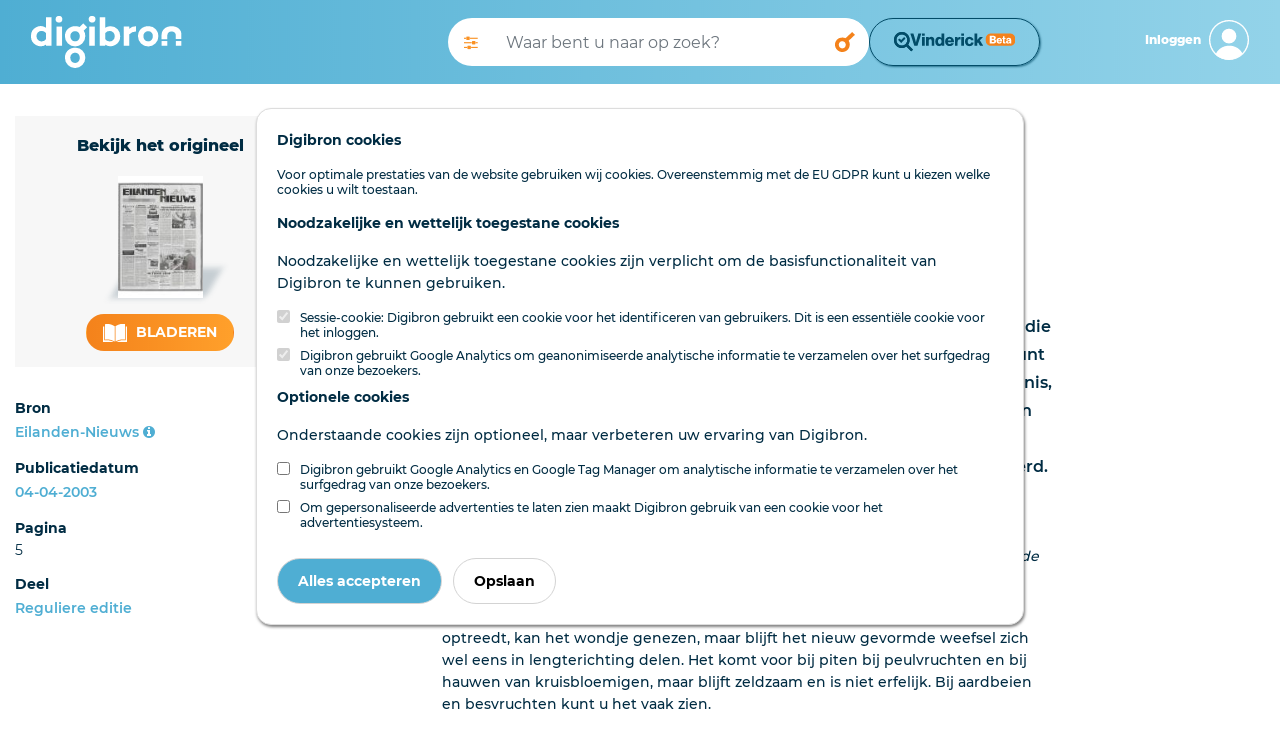

--- FILE ---
content_type: text/html; charset=utf-8
request_url: https://www.digibron.nl/viewer/collectie/Digibron/id/Eilanden-Nieuws_20030404_005_ART_S004_CID001
body_size: 48150
content:
<!DOCTYPE html>
<html lang="nl">
<head>
    <meta charset="utf-8">
    <meta http-equiv="X-UA-Compatible" content="IE=edge">
    <meta name="viewport" content="width=device-width, initial-scale=1">
    <meta name="csrf-token" content="rJ3iLs5NGkHy51CNfErMHEbMup2o9Ej3p3MjanMq">

    <link rel="stylesheet" type="text/css" href="https://www.digibron.nl/css/vendor.css?id=b4eef67a01284190f8b87a90d532ea03">
    <link rel="stylesheet" type="text/css" href="https://www.digibron.nl/css/app-default.css?id=dbc2ca30984c0a8d2923b093f5ab9180">

            <link rel="stylesheet" type="text/css" href="https://www.digibron.nl/vinderick/asset/0.20.1/vinderick-library.min.css">
        <link rel="stylesheet" type="text/css" href="https://www.digibron.nl/css/vinderick.css?id=108b1e251812bceeb1dc3ce649249a8b">
        
    <link rel="apple-touch-icon" href="https://www.digibron.nl/images/icons/apple-touch-icon.png">
    <link rel="icon" type="image/x-icon" href="https://www.digibron.nl/favicon.ico">

    <meta name="application-name" content="Digibron">
    <meta name="msapplication-TileColor" content="#FFFFFF">
    <meta name="msapplication-TileImage" content="https://www.digibron.nl/images/icons/mstile-144x144.png">

        <link rel="canonical" href="https://www.digibron.nl/viewer/collectie/Digibron/id/Eilanden-Nieuws_20030404_005_ART_S004_CID001">

    
            <!-- Primary Meta Tags -->
    <title>Digibron, Met Raad En Daad</title>
    <meta name="title" content="Digibron, Met Raad En Daad">
    <meta name="description" content="Deze vraag- en antwoordrubriek staat geheel ten dienste van de lezer die er kostenloos gebruik van kan maken. Uw vragen op velerlei gebied kunt u sturen aan: Redactie Eilanden-Nieuws, Postbus 8,3240 AA Middelharnis, met in de linkerbovenhoek ‘Vragenrubriek’ vermeld. De vragen worden door deskundigen beantwoord en zullen binnen enkele weken na de inzending compleet met antwoord in deze rubriek worden gepubliceerd.">
    <meta name="publication" content="Eilanden-Nieuws">
    <meta name="author" content="">


    
            <!-- Open Graph / Facebook -->
    <meta property="og:type" content="article">
    <meta property="article:published_time" content="20030404">
    <meta property="og:url" content="https://www.digibron.nl/viewer/collectie/Digibron/id/Eilanden-Nieuws_20030404_005_ART_S004_CID001">
    <meta property="og:site_name" content="Digibron">
    <meta property="og:title" content="Digibron, Met Raad En Daad">
    <meta property="og:description" content="Deze vraag- en antwoordrubriek staat geheel ten dienste van de lezer die er kostenloos gebruik van kan maken. Uw vragen op velerlei gebied kunt u sturen aan: Redactie Eilanden-Nieuws, Postbus 8,3240 AA Middelharnis, met in de linkerbovenhoek ‘Vragenrubriek’ vermeld. De vragen worden door deskundigen beantwoord en zullen binnen enkele weken na de inzending compleet met antwoord in deze rubriek worden gepubliceerd.">
    <meta property="og:image" content="https://www.digibron.nl/images/generated/eilanden-nieuws/reguliere-editie/2003/04/04/5-thumbnail.jpg">

    
            <!-- Twitter -->
    <meta property="twitter:card" content="Article">
    <meta property="twitter:site" content="@digibronnl">
    <meta property="twitter:url" content="https://www.digibron.nl/viewer/collectie/Digibron/id/Eilanden-Nieuws_20030404_005_ART_S004_CID001">
    <meta property="twitter:title" content="Digibron, Met Raad En Daad">
    <meta property="twitter:description" content="Deze vraag- en antwoordrubriek staat geheel ten dienste van de lezer die er kostenloos gebruik van kan maken. Uw vragen op velerlei gebied kunt u sturen aan: Redactie Eilanden-Nieuws, Postbus 8,3240 AA Middelharnis, met in de linkerbovenhoek ‘Vragenrubriek’ vermeld. De vragen worden door deskundigen beantwoord en zullen binnen enkele weken na de inzending compleet met antwoord in deze rubriek worden gepubliceerd.">
    <meta property="twitter:image" content="https://www.digibron.nl/images/generated/eilanden-nieuws/reguliere-editie/2003/04/04/5-thumbnail.jpg">

    </head>
<body class=" viewer  default ">
    <div id="emg_cookiewall" style="" class="eu-popup ">
    
            <div class="w-100">
            <p>
                <b>
                    
                                            Digibron cookies
                                    </b>
            </p>
        </div>
        
            <div class="w-100">
                            Voor optimale prestaties van de website gebruiken wij cookies. Overeenstemmig met de EU GDPR kunt u kiezen welke cookies u wilt toestaan.
                    </div>
    
    
    <form action="/saveTheCookie" method="POST" class="w-100">
        <div style="width: 100%;">

                            <div>
    
            
        <p>
            <b>
                                    Noodzakelijke en wettelijk toegestane cookies
                            </b>
        </p>
        <p>
            
                                                Noodzakelijke en wettelijk toegestane cookies zijn verplicht om de basisfunctionaliteit van Digibron te kunnen gebruiken.
                                    </p>
        
                    <div class="cookie_choice">
    
        
    <input type="checkbox" id="session" name="session" class="eu-cookie-consent-category-essential eu-cookie-consent-cookie" value="1"  checked="checked" disabled="disabled" >
    
            <input type="hidden" name="session" value="1">
        <label for="session">
                    Sessie-cookie: Digibron gebruikt een cookie voor het identificeren van gebruikers. Dit is een essentiële cookie voor het inloggen.
            </label>
</div>
                    <div class="cookie_choice">
    
        
    <input type="checkbox" id="analytics" name="analytics" class="eu-cookie-consent-category-essential eu-cookie-consent-cookie" value="1"  checked="checked" disabled="disabled" >
    
            <input type="hidden" name="analytics" value="1">
        <label for="analytics">
                    Digibron gebruikt Google Analytics om geanonimiseerde analytische informatie te verzamelen over het surfgedrag van onze bezoekers.
            </label>
</div>
            </div>
                            <div>
    
            
        <p>
            <b>
                                    Optionele cookies
                            </b>
        </p>
        <p>
            
                                                Onderstaande cookies zijn optioneel, maar verbeteren uw ervaring van Digibron.
                                    </p>
        
                    <div class="cookie_choice">
    
        
    <input type="checkbox" id="google" name="google" class="eu-cookie-consent-category-optional eu-cookie-consent-cookie" value="1" >
    
        <label for="google">
                    Digibron gebruikt Google Analytics en Google Tag Manager om analytische informatie te verzamelen over het surfgedrag van onze bezoekers.
            </label>
</div>
                    <div class="cookie_choice">
    
        
    <input type="checkbox" id="codalt" name="codalt" class="eu-cookie-consent-category-optional eu-cookie-consent-cookie" value="1" >
    
        <label for="codalt">
                    Om gepersonaliseerde advertenties te laten zien maakt Digibron gebruik van een cookie voor het advertentiesysteem.
            </label>
</div>
            </div>
                    </div>
        <div style="margin-top: 20px;">
                            <button class="eu-popup-button btn btn-primary mr-2" id="eu-cookie-consent-cookie">
                                            Alles accepteren
                                    </button>
                        <button id="saveButton" type="submit" class="eu-popup-button btn btn-secondary">
                                    Opslaan
                            </button>
        </div>
    </form>
</div>


    <div id="search__header" class="container-fluid py-3 d-md-none">
    <div class="row">
        <div class="col-6 pl-0 d-md-none">
            <a href="https://www.digibron.nl"><img id="search__logo" src="/images/logo/default/Digibron-Logo-Color.svg" alt="Digibron Zoeken Icoon" /></a>
        </div>
        <div id="user__menu" class="col-6 pr-0">
                            <a class="float-right px-0 border-0 navbar-toggler nav__login-link" id="nav__inloggen" href="https://www.digibron.nl/inloggen">
                    <div class="d-flex justify-content-end align-items-center">
                        <span class="d-none d-md-inline">Inloggen</span>
                        <span id="account_icon" class="d-block float-right ml-2">&nbsp;</span>
                    </div>
                </a>
                    </div>
    </div>
</div>
<div class="container-fluid" id="header_search">
    <div class="container-fluid px-md-0 px-xl-3">
        <div class="row py-3">
            <div class="d-none d-md-block col-3 col-xl-4">
                <a href="https://www.digibron.nl" title="Digibron"><img id="site__logo" src="/images/logo/default/Digibron-Logo-DIAP.svg" alt=""/></a>
            </div>
            <div class="col-12 col-md-6 d-flex px-0 px-lg-3 align-items-center">
                <form autocomplete="off" id="nav-searchform" name="nav-searchform" method="post" enctype="multipart/form-data" data-action="" action="https://www.digibron.nl/zoeken" role="search" class="d-flex my-2 my-lg-0 w-100 gap-2">
                    <input type="hidden" name="_token" value="rJ3iLs5NGkHy51CNfErMHEbMup2o9Ej3p3MjanMq" autocomplete="off">                    <div class="input-group flex-grow-1 px-0 searchbar-group">
                        <button class="d-none d-lg-block toggle_advanced_search px-3" title="Uitgebreid zoeken" type="button">
                            <i class="fa fa-solid fa-sliders"></i>
                        </button>
                        <input autocomplete="off" list="suggestions" type="text" value="" class="form-control typeahead border-0 flex-grow-1" name="search_query" id="search_query" placeholder="Waar bent u naar op zoek?">
                        <datalist id="suggestions">
                        </datalist>
                        <div class="input-group-append">
                            <button type="submit" class="form-control btn btn-outline-light d-block" id="execute_search">&nbsp;</button>
                        </div>
                    </div>
                                            <div>
                            <button class="form-control btn btn-outline-light text-wrap" id="vinderick-open-modal">
                                <img src="https://www.digibron.nl/images/vinderick/logo-and-name-beta.svg?id=a0f43e7b4a8905540d4f464eb940bc3d" alt="Vinderick logo" class="desktop-image">
                                <img src="https://www.digibron.nl/vinderick/asset/0.20.1/vinderick-logo-blue.svg" alt="Vinderick logo" class="mobile-image">
                            </button>
                        </div>
                                    </form>
            </div>
            <div class="d-none d-md-block col-3 col-xl-2 d-flex align-items-center justify-content-end">
                <div id="user__menu" class="d-none d-md-block float-right pr-0">
                                            <a class="float-right px-0 border-0 navbar-toggler nav__login-link" id="nav__inloggen" href="https://www.digibron.nl/inloggen">
                            <div class="d-flex justify-content-end align-items-center">
                                <span class="d-none d-md-inline">Inloggen</span>
                                <span id="account_icon" class="d-block float-right ml-2">&nbsp;</span>
                            </div>
                        </a>
                                    </div>
            </div>
        </div>
    </div>
</div>
<script>
    let dateFieldsPhp = [];
</script>

<div id="advanced_search_container">
    <form id="advanced-search" method="post" class="form-horizontal" action="https://www.digibron.nl/zoeken">
        <input type="hidden" name="post_source" value="querybuilder" />
        <div class="col-12 col-xl-8 offset-xl-2 py-3">
            <div id="close_advanced_search" class="qb-home py-3">
                <h2 class="text-center">Uitgebreid zoeken</h2>
                <p class="text-center"><a class="close_advanced_search" href="#">Terug naar eenvoudig zoeken</a></p>
            </div>
            <div id="section-search-results" class="qb-search">
                <div class="container-fluid px-0">
                    <div class="row">
                        <div class="col-16 col-md-6">
                            <h2>Uitgebreid zoeken</h2>
                        </div>
                        <div class="col-16 col-md-6 text-right close-search">
                            <a class="" href="#">Sluiten</a><img class="close-search-icon" src="/images/icons/default/icon-cross-orange.svg" alt="Sluiten" />
                        </div>
                    </div>
                </div>
            </div>
            <div class="border-top pt-3 pb-3">
                <h6>Standaard operator <i class="fa fa-caret-down float-right"></i></h6>
                <div class="row">
                    <div class="col-sm-3 form-group">
                        <select class="form-control" id="default-operator-selector">
                            <option value="AND">EN (AND)</option>
                            <option value="OR">OF (OR)</option>
                        </select>
                    </div>
                </div>
            </div>
            <div class="border-top pt-3 pb-3">
                <h6>Zoekwoorden <i class="fa fa-caret-down float-right"></i></h6>
                <div>
                    <div class="term_row form-group duplicate row" data-iterator="1">
                        <label class="sr-only control-label hidden col-sm-4 col-lg-3">settings[field]:</label>
                        <div class="col-sm-4 col-lg-3">
                            <select class="form-control add-row" name="operators[]">
                                <option value="has-all" selected="selected">Bevat de termen</option>
                                <option value="has-any">Bevat een van de termen</option>
                                <option value="has-not">Zonder de termen</option>
                            </select>
                        </div>
                        <div class="col-sm-4 col-lg-6">
                            <input type="text" class="form-control" name="values[]" placeholder="Zoekterm(en)">
                        </div>
                        <div class="col-sm-4 col-lg-3">
                            <div class="float-left d-inline-block dtext-in mr-3">in</div>
                            <select class="form-control w-75" name="fields[]">
                                <option value="*" selected="selected">Alle velden</option>
                                                                                                            <option data-type="text" data-fields="description">Aanhef</option>
                                                                                                                                                <option data-type="text" data-fields="content">Content</option>
                                                                                                                                                <option data-type="text" data-fields="authors">Auteurs</option>
                                                                                                                                                <option data-type="text" data-fields="subject">Deel</option>
                                                                                                                                                <option data-type="text" data-fields="headline|subHeadline">Kop</option>
                                                                                                                                                <option data-type="text" data-fields="edNote">Memo / serie</option>
                                                                                                                                                <option data-type="text" data-fields="pageName">Pagina (naam)</option>
                                                                                                                                                <option data-type="text" data-fields="genre">Genre</option>
                                                                                                                                                <option data-type="text" data-fields="category">Rubriek</option>
                                                                                                                                                <option data-type="text" data-fields="packageName">Serie</option>
                                                                                                                                                <option data-type="text" data-fields="person">Persoon</option>
                                                                                                </select>
                        </div>
                    </div>
                    <div class="row">
                        <div class="col-12">
                            <a class="remove-input-row float-right">- Veld verwijderen</a>
                            <a class="add-input-row">+ Veld toevoegen</a>
                        </div>
                    </div>
                </div>
            </div>
            <div class="border-top pt-3 pb-3">
                <h6>Datum <i class="fa fa-caret-down float-right"></i></h6>
                <div class="row">
                    <div class="col-sm-3 form-group">
                        <select class="form-control" id="date-selector">
                            <option>Alle data</option>
                            <optgroup label="Periode">
                                <option data-single="Vandaag">Vandaag</option>
                                <option data-single="Afgelopen week">Afgelopen week</option>
                                <option data-single="Afgelopen maand">Afgelopen maand</option>
                                <option data-single="Afgelopen 3 maanden">Afgelopen 3 maanden</option>
                                <option data-single="Afgelopen 6 maanden">Afgelopen 6 maanden</option>
                                <option data-single="Afgelopen jaar">Afgelopen jaar</option>
                            </optgroup>
                            <optgroup label="Specifieke datum">
                                <option data-single="Dag" data-show="single">Datum is</option>
                                <option data-show="from,until">Datum is van ... tot ...</option>
                                <option data-show="until">Datum is voor ...</option>
                                <option data-show="from">Datum is na ...</option>
                            </optgroup>
                        </select>
                    </div>
                    <div class="col-sm-8 col-xl-4 form-group date-from">
                        <span class="float-left d-block px-2" style="line-height:38px;">Van</span>
                        <select class="from-day form-control w-25 float-left mr-1" name="datefrom[]">
                                                            <option value="1">1</option>
                                                            <option value="2">2</option>
                                                            <option value="3">3</option>
                                                            <option value="4">4</option>
                                                            <option value="5">5</option>
                                                            <option value="6">6</option>
                                                            <option value="7">7</option>
                                                            <option value="8">8</option>
                                                            <option value="9">9</option>
                                                            <option value="10">10</option>
                                                            <option value="11">11</option>
                                                            <option value="12">12</option>
                                                            <option value="13">13</option>
                                                            <option value="14">14</option>
                                                            <option value="15">15</option>
                                                            <option value="16">16</option>
                                                            <option value="17">17</option>
                                                            <option value="18">18</option>
                                                            <option value="19">19</option>
                                                            <option value="20">20</option>
                                                            <option value="21">21</option>
                                                            <option value="22">22</option>
                                                            <option value="23">23</option>
                                                            <option value="24">24</option>
                                                            <option value="25">25</option>
                                                            <option value="26">26</option>
                                                            <option value="27">27</option>
                                                            <option value="28">28</option>
                                                            <option value="29">29</option>
                                                            <option value="30">30</option>
                                                            <option value="31">31</option>
                                                    </select>
                        <select class="form-control from-month w-25 float-left mr-1" name="datefrom[]">
                            <option value="1">Jan</option>
                            <option value="2">Feb</option>
                            <option value="3">Maa</option>
                            <option value="4">Apr</option>
                            <option value="5">Mei</option>
                            <option value="6">Jun</option>
                            <option value="7">Jul</option>
                            <option value="8">Aug</option>
                            <option value="9">Sep</option>
                            <option value="10">Okt</option>
                            <option value="11">Nov</option>
                            <option value="12">Dec</option>
                        </select>
                        <input type="text" pattern="[0-9]{4}" class="from-year form-control w-25 float-left" name="datefrom[]">
                    </div>
                    <div class="col-sm-8 col-xl-4 form-group date-single">
                        <select class="single-day form-control w-25 float-left mr-1" name="datesingle[]">
                                                            <option value="1">1</option>
                                                            <option value="2">2</option>
                                                            <option value="3">3</option>
                                                            <option value="4">4</option>
                                                            <option value="5">5</option>
                                                            <option value="6">6</option>
                                                            <option value="7">7</option>
                                                            <option value="8">8</option>
                                                            <option value="9">9</option>
                                                            <option value="10">10</option>
                                                            <option value="11">11</option>
                                                            <option value="12">12</option>
                                                            <option value="13">13</option>
                                                            <option value="14">14</option>
                                                            <option value="15">15</option>
                                                            <option value="16">16</option>
                                                            <option value="17">17</option>
                                                            <option value="18">18</option>
                                                            <option value="19">19</option>
                                                            <option value="20">20</option>
                                                            <option value="21">21</option>
                                                            <option value="22">22</option>
                                                            <option value="23">23</option>
                                                            <option value="24">24</option>
                                                            <option value="25">25</option>
                                                            <option value="26">26</option>
                                                            <option value="27">27</option>
                                                            <option value="28">28</option>
                                                            <option value="29">29</option>
                                                            <option value="30">30</option>
                                                            <option value="31">31</option>
                                                    </select>
                        <select class="form-control single-month w-25 float-left mr-1" name="datesingle[]">
                            <option value="1">Jan</option>
                            <option value="2">Feb</option>
                            <option value="3">Maa</option>
                            <option value="4">Apr</option>
                            <option value="5">Mei</option>
                            <option value="6">Jun</option>
                            <option value="7">Jul</option>
                            <option value="8">Aug</option>
                            <option value="9">Sep</option>
                            <option value="10">Okt</option>
                            <option value="11">Nov</option>
                            <option value="12">Dec</option>
                        </select>
                        <input type="text" pattern="[0-9]{4}" class="single-year form-control w-25 float-left" name="datesingle[]">
                    </div>
                    <div class="col-sm-8 offset-sm-3 offset-xl-0 col-xl-4 form-group date-until">
                        <span class="float-left d-block px-2" style="line-height:38px;">Tot</span>
                        <select class="until-day form-control w-25 float-left mr-1" name="dateuntil[]">
                                                            <option value="1">1</option>
                                                            <option value="2">2</option>
                                                            <option value="3">3</option>
                                                            <option value="4">4</option>
                                                            <option value="5">5</option>
                                                            <option value="6">6</option>
                                                            <option value="7">7</option>
                                                            <option value="8">8</option>
                                                            <option value="9">9</option>
                                                            <option value="10">10</option>
                                                            <option value="11">11</option>
                                                            <option value="12">12</option>
                                                            <option value="13">13</option>
                                                            <option value="14">14</option>
                                                            <option value="15">15</option>
                                                            <option value="16">16</option>
                                                            <option value="17">17</option>
                                                            <option value="18">18</option>
                                                            <option value="19">19</option>
                                                            <option value="20">20</option>
                                                            <option value="21">21</option>
                                                            <option value="22">22</option>
                                                            <option value="23">23</option>
                                                            <option value="24">24</option>
                                                            <option value="25">25</option>
                                                            <option value="26">26</option>
                                                            <option value="27">27</option>
                                                            <option value="28">28</option>
                                                            <option value="29">29</option>
                                                            <option value="30">30</option>
                                                            <option value="31">31</option>
                                                    </select>
                        <select class="form-control until-month w-25 float-left mr-1" name="dateuntil[]">
                            <option value="1">Jan</option>
                            <option value="2">Feb</option>
                            <option value="3">Maa</option>
                            <option value="4">Apr</option>
                            <option value="5">Mei</option>
                            <option value="6">Jun</option>
                            <option value="7">Jul</option>
                            <option value="8">Aug</option>
                            <option value="9">Sep</option>
                            <option value="10">Okt</option>
                            <option value="11">Nov</option>
                            <option value="12">Dec</option>
                        </select>
                        <input type="text" pattern="[0-9]{4}" class="until-year form-control w-25 float-left" name="dateuntil[]">
                    </div>
                </div>
            </div>
            <div class="border-top pt-3 pb-3" id="find_sources">
                <h6 class="open">Bronnen</h6>
                <input type="checkbox" checked data-toggle="toggle" data-style="ios" class="advanced_search_toggle mt-2 mt-md-0" data-on="Insluiten" data-off="Uitsluiten" data-size="mini">
                <input type="text" style="margin-top:10px !important;" class="form-control mt-2 mt-md-0 mb-3 col-6 col-md-9" id="filter_sources" placeholder="Bronnen filteren" />

                <div id="availablePublicationsContainer" data-url="https://www.digibron.nl/ajax/available-publications">
                    <img src="https://www.digibron.nl/images/preload.gif?id=4d1463b432daec100ac863b17c5a0e75" alt="">
                </div>
            </div>
            <button type="button" id="clear_fields" class="btn btn-default float-right" data-toggle="modal" data-target="#exampleModalCenter"><span class="d-none d-md-inline">Zoekopdracht W</span><span class="d-inline d-md-none">W</span>issen</button>
            <input type="button" id="submit_search" class="btn btn-primary mr-3" value="Zoeken" />
        </div>

    </form>
</div>
<div class="modal fade" id="exampleModalCenter" tabindex="-1" role="dialog" aria-labelledby="exampleModalCenterTitle" aria-hidden="true">
    <div class="modal-dialog modal-dialog-centered" role="document">
        <div class="modal-content">
            <div class="modal-header">
                <h5 class="modal-title" id="exampleModalLongTitle">Zoekopdracht wissen</h5>
                <button type="button" class="close" data-dismiss="modal" aria-label="Close">
                    <span aria-hidden="true">&times;</span>
                </button>
            </div>
            <div class="modal-body">
                <p>Weet u zeker dat u de huidige opdracht wilt wissen?</p>
            </div>
            <div class="modal-footer">
                <button type="button" class="btn btn-primary" id="clear_search">Ja</button>
                <button type="button" class="btn btn-secondary" data-dismiss="modal">Nee</button>
            </div>
        </div>
    </div>
</div>

    <main class="page-contents">
            <article>
        <div class="container-fluid pb-5 bmuwrapper">
            <div class="row">
                <div class="col-12 col-lg-4 col-xl-3">
                    <div class="row d-flex flex-column-reverse flex-md-row">
                        <div class="col-md-6 col-lg-12 mt-lg-2 d-none d-md-block">
                                                            <div class="original-viewer py-xl-3 mt-0 mt-md-3 mt-lg-4 d-flex flex-xl-column align-items-center justify-content-around">
                                    <p class="intro d-none d-xl-block m-xl-0">Bekijk het origineel</p>
                                    <div class="cover-container my-3 d-inline-block d-xl-block">
                                        <img src="https://www.digibron.nl/images/generated/eilanden-nieuws/reguliere-editie/2003/04/04/1-thumbnail.jpg" alt="Met Raad En Daad" />
                                    </div>
                                    <div class="d-inline-block">
                                        <p class="intro d-xl-none">Bekijk het origineel</p>
                                        <div>
                                                                                                                                                <span>
                                                        <a class="btn btn-lg" href="https://www.digibron.nl/inkijken/[base64]" rel="nofollow">
                                                            <img src="/images/icons/default/icon-read-white.svg" alt="" />
                                                            Bladeren
                                                       </a>
                                                    </span>
                                                                                                                                    </div>
                                    </div>
                                </div>
                                                    </div>
                        <div class="col-md-6 col-lg-12">
                            <div class="sidebar py-lg-3">
    
    
    
            <div class="p-3 px-md-0 pb-lg-0 border-bottom">
            <span>Bron</span>
            <span class="float-right mt-lg-1">
                <a href="/zoeken/Bron/Eilanden-Nieuws/sortering/publicatiedatum-aflopend" rel="nofollow">Eilanden-Nieuws</a>
                <a data-toggle="tooltip" data-placement="top" data-title="Bronpagina" href="https://www.digibron.nl/bron/eilanden-nieuws">
                    <i class="fa fa-info-circle"></i>
                </a>
            </span>
        </div>
    
            <div class="p-3 px-md-0 pb-lg-0 border-bottom">
            <span>Publicatiedatum</span>
            <span class="float-right mt-lg-1">

            <a href="/zoeken/Dag/2003-04-04/Bron/Eilanden-Nieuws/sortering/publicatiedatum-aflopend" rel="nofollow">
                04-04-2003
            </a>
            </span>
        </div>
    
    
    
            <div class="p-3 px-md-0 pb-lg-0 border-bottom">
            <span>Pagina</span>
            <span class="float-right mt-lg-1">
                                    5
                                            </span>
        </div>
    
            <div class="p-3 px-md-0 pb-lg-0 border-bottom">
            <span>Deel</span>
            <span class="float-right mt-lg-1">
                <a href="/zoeken/Deel/Reguliere%20editie/sortering/paginanummer-oplopend/Dag/2003-04-04" rel="nofollow">
                    Reguliere editie
                </a>
            </span>
        </div>
    
    
    
    
    
    
            
    
    </div>
<div class="btn btn-xl btn-default float-right mt-3" data-val_down="+ Meer informatie" data-val_up="- Minder informatie" id="more_metadata">+ Meer informatie</div>

                        </div>
                    </div>
                </div>
                <div class="col-12 col-lg-8 col-xl-6 offset-xl-1 mt-3">
                    <div class="row mb-3 document-actions">
    <div class="col-12 mt-3 d-flex justify-content-between">
                            </div>
    <div class="col-12 my-3 text-center share_wrapper">
                    <div class="share_header_mobile text-uppercase font-weight-bold mb-2">Deel online</div>
            <a href="https://wa.me/?text=https://www.digibron.nl/viewer/collectie/Digibron/id/Eilanden-Nieuws_20030404_005_ART_S004_CID001" target="_blank" rel="noopener" class="m-1">
    <img src="https://www.digibron.nl/images/icons/socials/icon-share-whatsapp-gradient.svg" width="34" height="34" alt="WhatsApp">
</a>

<a href="https://www.facebook.com/sharer/sharer.php?u=https://www.digibron.nl/viewer/collectie/Digibron/id/Eilanden-Nieuws_20030404_005_ART_S004_CID001" target="_blank" rel="noopener" class="m-1">
    <img src="https://www.digibron.nl/images/icons/socials/icon-share-facebook-gradient.svg" width="34" height="34" alt="Facebook">
</a>

<a href="https://twitter.com/intent/tweet?text=https://www.digibron.nl/viewer/collectie/Digibron/id/Eilanden-Nieuws_20030404_005_ART_S004_CID001" target="_blank" rel="noopener" class="m-1">
    <img src="https://www.digibron.nl/images/icons/socials/icon-share-twitter-gradient.svg" width="34" height="34" alt="Twitter">
</a>

<a href="https://www.linkedin.com/shareArticle?mini=true&url=https://www.digibron.nl/viewer/collectie/Digibron/id/Eilanden-Nieuws_20030404_005_ART_S004_CID001" target="_blank" rel="noopener" class="m-1">
    <img src="https://www.digibron.nl/images/icons/socials/icon-share-linkedin-gradient.svg" width="34" height="34" alt="LinkedIn">
</a>

<a href="mailto:?body=https://www.digibron.nl/viewer/collectie/Digibron/id/Eilanden-Nieuws_20030404_005_ART_S004_CID001" target="_blank" rel="noopener" class="m-1">
    <img src="https://www.digibron.nl/images/icons/socials/icon-share-mail-gradient.svg" width="34" height="34" alt="Email">
</a>
            </div>
</div>
                    <h1>Met Raad En Daad</h1>

                    
                    <div class="toolbar mb-3">
                        <span class="search__meta">3 minuten leestijd</span>

                        
                                                    <span class="search__meta ml-4">
                                <button type="button" rel="nofollow" class="collapse-audio-version-button btn btn-link p-0 collapsed"
                                        data-toggle="collapse" data-target="#collapseAudioVersion" aria-expanded="false"
                                        aria-controls="collapseAudioVersion">
                                    <span class="fa fa-fw fa-volume-up" data-alternative-icon="fa fa-fw fa-close"></span>
                                    <span class="text-content" data-alternative-text="Speler sluiten">Lees voor</span>
                                </button>
                            </span>
                        
                                            </div>
                                            <div class="collapse mb-3" id="collapseAudioVersion" aria-hidden="TRUE">
                            <audio controlsList="nodownload noplaybackrate" controls preload="none" aria-label="Luister naar dit artikel" class="w-100">
                                <source src="https://www.digibron.nl/ajax/document/Eilanden-Nieuws_20030404_005_ART_S004_CID001/audio" type="audio/mp3">
                                Your browser does not support the audio element.
                            </audio>
                        </div>
                                        <div class="lead">
                        <p class="intro">Deze vraag- en antwoordrubriek staat geheel ten dienste van de lezer die er kostenloos gebruik van kan maken. Uw vragen op velerlei gebied kunt u sturen aan: Redactie Eilanden-Nieuws, Postbus 8,3240 AA Middelharnis, met in de linkerbovenhoek ‘Vragenrubriek’ vermeld. De vragen worden door deskundigen beantwoord en zullen binnen enkele weken na de inzending compleet met antwoord in deze rubriek worden gepubliceerd.</p>
                    </div>

                                            <div class="content" id="main-article-content">
    <p class="tussenkop TX">hrmeie mmhn</p><p class="TX">
  <em class="italic">Een tros bananen bevatte laatst twee over de gehele lengte aan elkaar gegroeide vruchten. Hoe ontstaat zo'n tweeling?</em>
</p><p class="TX"><em class="bold">Antwoord:</em> Als na de bevruchting een beschadiging van het vruchtbeginsel optreedt, kan het wondje genezen, maar blijft het nieuw gevormde weefsel zich wel eens in lengterichting delen. Het komt voor bij piten bij peulvruchten en bij hauwen van kruisbloemigen, maar blijft zeldzaam en is niet erfelijk. Bij aardbeien en besvruchten kunt u het vaak zien.</p><p class="tussenkop TX">M0r0EfTRI/0IN6</p><p class="TX">
  <em class="italic">In mijn gazon heb ik veel last van mos. Kan het mos bestreden worden met groeistoffen of met een bestrijdingsmiddel?</em>
</p><p class="TX"><em class="bold">Antwoord:</em> Er zijn veel oorzaken mogelijk: langdurige regenval of te veel sproeien, schaduw van huizen of bomen, slecht doorlatende of zure grond en onvoldoende grasgroei. Aan dat laatste kunt u zelf veel doen, door het gras regelmatig te maaien. Maak niet de fout van vele tuinbezitters die wel een mooi gazon wensen, maar neit zoveel maai werk! Dat maaien is beslist nodig om het gras goed en gelijkmatig te doen groeien. De mosgroei kunt u tegenhouden door een stikstofrijke bemesting die bij tuincentra, zaadhandel of landbouwcoöperatie te koop is. Bij droogte moet u niet dagelijks kort, maar bijv, één of twee keer per week langdurig sproeien, anders worden de wortels te lui. Als u er dan elke week met de maaimachine overheen gaat, ontstaat een volgroeide zode die mos en ander onkruid verstikt. Is er bij u weinig of geen gras meer te zien, dan moet u een mosdodend middel halen. Strooi van april t/m augustus elke maand één keer 1</p><p class="TX">kg zwavelzure ammoniak uit per 50 m2, dan geeft u ruim voldoende stikstof. Indien u een keer door de benodigde kunstmest per kg 100 gram ijzervitriool (ijzersulfaat) mengt en dat mengsel ’s morgens vroeg op bedauwd gras <em class="italic">uitstrooit, brandt al dat mos</em> finaal weg. Ook het gras krijgt dan een tik, maar dat zal zich door de stikstof vlug herstellen. ’s Winters kunt u wat (goed verteerde!) koemest over het gazon werpen, of een aanvulling met 1 kg slakkenmeel per vierkante meter grasveld geven.</p><p class="tussenkop TX">HOOIKOOHTf-HIIDER</p><p class="TX">
  <em class="italic">Met hooikoorts kan ik nooit per auto de weg op, omdat mijn antihistaminicum de rijvaar- ' digheid beïnvloedt. Een collega heeft echter een middel waarmee dat wél kan. Hoe zit dat?</em>
</p><p class="TX"><em class="bold">Antwoord:</em> De farmaceutische industrie heeft moderne antihistaminica uitgevonden die lijders aan hooikoorts en aanverwante allergieën niet (meer) suf of slaperig maakt. Daar komt dus ook geen gele waarschuwingssticker op, dat ze de rijvaardigheid zouden beïnvloeden. U kunt ze bij de apotheker halen.</p><p class="tussenkop TX">CÜtilEERENMOEl</p><p class="TX">
  <em class="italic">Mijn coniferenhaag wil ik sterk insnoeien. Kan ik dit doen tot op het hout van de stam of moet ik de stompjes laten zitten ? Wanneer kan ik het beste snoeien?</em>
</p><p class="TX"><em class="bold">Antwoord:</em> U schrijft er helaas niet bij wat voor soort coniferen u heeft. Coniferen is de verzamelnaam voor alle naaldbomen, zoals den, spar, taxus enz. Wij gaan er van uit dat u een taxus- of een thuja haag heeft. Voor alle coniferen geldt eigenlijk: liever helemaal niet snoeien en als het tóch moet, dan</p><p class="TX">bij voorkeur alleen dunne takjes. U wilt sterk insnoeien, welnu de taxus kunt u wel sterk terugsnoeien, de thuja echter niet. Een taxus kun je zelfs nog inkorten tot 50 cm hoogte, dan zal hij weer gaan uitlopen. Het zal echter wel een tijd duren eer hij weer een lengte van zeg 1,80 m bereikt heeft. De beste tijd om te snoeien is het voorjaar, düs in februari en maart, omdat de groei dan nog niet begonnen is.</p>

    <div class="emgad mb-4" data-key="728x90"></div>

            <div class="article-partner-link">
    <span>
                    Dit artikel werd u aangeboden door: <a href="https://www.eilandennieuws.nl/" title="Eilanden-Nieuws" rel="noopener">Eilanden-Nieuws</a>
            </span>
</div>
    
    <p class="disclaimer_text px-0 pt-4 pb-1 mt-4 mb-0">
        Deze tekst is geautomatiseerd gemaakt en kan nog fouten bevatten.  Digibron  werkt
        voortdurend aan correctie. Klik voor het origineel door naar de pdf. Voor opmerkingen,
        vragen, informatie: <a href="https://www.digibron.nl/contact" title="Neem contact op met Digibron">contact</a>.<br/><br/>
        Op  Digibron  -en alle daarin opgenomen content- is het databankrecht van toepassing.
        Gebruiksvoorwaarden. Data protection law applies to Digibron and the content of this
        database. Terms of use.
    </p>
    <div id="footer_actions" class="col-12 px-0 py-2 mt-4">
                            <a href="/collection/export/Eilanden-Nieuws_20030404_005_ART_S004_CID001/single" rel="nofollow" class="d-none d-md-inline px-0 btn btn-default btn-sm float-right print_document ml-2">
                <img class="mr-2" src="/images/icons/default/icon-print-orange-new.svg" alt="Print dit document">
                Printen
            </a>
            </div>

    </div>
                    
                    <div class="emgad mb-4" data-key="728x90"></div>
                </div>
            </div>
        </div>

                    <div class="w-100" id="read_newspaper">
                <div class="container-fluid">
                    <div class="row">
                        <div class="col-12 col-xl-8 offset-xl-2">
                            <div class="original-viewer py-4 py-xl-3 d-flex flex-column flex-lg-row align-items-center justify-content-around">
                                <h3 class="white text-center d-inline d-lg-none">Bekijk de hele uitgave van vrijdag 4 april 2003</h3>
                                <p class="white text-center d-inline d-lg-none py-xl-3">Eilanden-Nieuws <span style="opacity:.25;">|</span> 18 Pagina's</p>
                                <div class="cover-container my-3 d-inline-block d-xl-block">
                                    <img src="https://www.digibron.nl/images/generated/eilanden-nieuws/reguliere-editie/2003/04/04/1-thumbnail.jpg" alt="Met Raad En Daad" />
                                </div>
                                <div class="d-inline-block d-flex flex-column align-items-center">
                                    <h3 class="white d-none d-lg-inline">Bekijk de hele uitgave van vrijdag 4 april 2003</h3>
                                    <p class="white d-none d-lg-inline py-3">Eilanden-Nieuws <span style="opacity:.25;">|</span> 18 Pagina's</p>

                                                                                                                        <div class="btn btn-lg">
                                                <img src="/images/icons/default/icon-read.svg" alt="" />
                                                <a href="https://www.digibron.nl/inkijken/[base64]">Bekijk het origineel</a>
                                            </div>
                                                                                                            </div>
                            </div>
                        </div>
                    </div>
                </div>
            </div>
        
        <div class="w-100 py-5" id="related_contents">
            <div class="container-fluid">
    <div class="row">
        <div class="col-lg-4 col-xl-4">
            <div class="emgad mb-4" data-key="320x50"></div>
        </div>

        <div class="col-lg-6 col-xl-6 mt-3" id="relatedContentWrapper">
            <h2 class="text-center mb-4">Ook interessant voor u</h2>

            
            <div class="text-center mt-2 relatedContentLoader">
                <img src="https://www.digibron.nl/images/search/loader.gif" alt="">
            </div>
        </div>

        <template id="relatedContentEntry">
            <div class="mb-3 p-3 result-item list-thumbnail d-block d-md-flex flex-row relatedContentEntry">
                <div class="placeholder__image mr-4 flex-shrink-0 d-none d-md-block">
                    <img src="" alt="">
                </div>
                <div class="item__content w-100 flex-grow-1 pr-3">
                    <h4 class="mb-2 relatedContentEntryHeader">
                        <a href=""></a>
                    </h4>
                    <p class="mb-2 relatedContentEntrySummary"></p>
                    <div class="item__info">
                        <div class="search__meta mr-3 float-left relatedContentEntryDate"></div>
                        <div class="search__meta mr-3 float-left relatedContentEntryPublication"></div>
                        <div class="search__meta mr-3 float-left relatedContentEntryWordCount"></div>
                        <div class="search__meta mr-3 float-left relatedContentEntryAuthors"></div>

                        <div class="read__more float-right align-items-center relatedContentEntryReadMore">
                            <a href="">
                                <span class="mr-1 d-none d-lg-inline">Lees verder</span>
                                <img class="nav__arrow" src="https://www.digibron.nl/images/icons/default/icon-arrow-orange-right.svg" alt="">
                            </a>
                        </div>

                        <span class="clearfix"></span>
                    </div>
                </div>
            </div>
        </template>

        <template id="relatedContentAdd">
            <div class="emgad mb-4" data-key="300x250"></div>
        </template>
    </div>
</div>

        </div>
    </article>
    </main>

    <footer id="main__footer" class="footer search-footer">
    <div class="new__footer__links__container">
    <div class="container-fluid py-4">
        <div class="footer__links__container">
            <div>
                <h2>Gebruikersmenu</h2>
                <ul>
                    
                                            <li><a href="https://www.digibron.nl/inloggen">Inloggen</a></li>
                        <li><a href="https://service.erdee.nl/registreren" target="_blank" rel="noopener">Registreren</a></li>
                                    </ul>
            </div>
            <div>
                <h2>Digibron</h2>
                <ul>
                    
                    <li><button class="btn btn-link footer-link p-0 cookie_settings" type="button">Cookie voorkeuren</button></li>

                    <li><a href="https://www.digibron.nl/faq">FAQ</a></li>
                    <li><a href="https://www.digibron.nl/copyright">Copyright</a></li>
                    <li><a href="https://www.digibron.nl/contact">Contact</a></li>
                </ul>
            </div>
            <div>
                <h2>Erdee Media Groep</h2>
                <ul>
                    <li><a href="https://www.erdeemediagroep.nl/adverteren/home/" target="_blank" rel="noopener">Adverteren</a></li>
                    <li><a href="https://service.erdee.nl/voorwaarden/privacy" target="_blank" rel="noopener">Privacyverklaring</a></li>
                    <li><a href="https://service.erdee.nl/voorwaarden/cookies" target="_blank" rel="noopener">Cookieverklaring</a></li>
                    <li><a href="https://service.erdee.nl/voorwaarden/kunstmatige-intelligentie" target="_blank" rel="noopener">AI-beleid</a></li>
                </ul>
            </div>
        </div>
        <div class="poweredby-container">
            <a href="https://www.erdeemediagroep.nl/" title="Erdee Media Groep" rel="noopener">
                <img src="https://www.digibron.nl/images/logo/erdee-media-groep--logo.svg?id=c8d1bb2fdf39dd5c5849043e165d6a19" alt="logo erdee media groep">
            </a>
        </div>
    </div>
</div>
</footer>
<div id="back_to_top">
    <img src="/images/icons/default/icon-arrow-white-right.svg" alt=""/>
</div>

    <div class="dark-underlay"></div>

        <noscript>
    <iframe src="https://www.googletagmanager.com/ns.html?id=GTM-NTMWGH6"
            height="0" width="0" style="display:none;visibility:hidden"></iframe>
</noscript>

<script type="application/javascript">
    (function(w,d,s,l,i){w[l]=w[l]||[];w[l].push({"gtm.start":
            new Date().getTime(),event:"gtm.js"});var f=d.getElementsByTagName(s)[0],
        j=d.createElement(s),dl=l!="dataLayer"?"&l="+l:"";j.async=true;j.src="https://www.googletagmanager.com/gtm.js?id="+i+dl;f.parentNode.insertBefore(j,f);
    })(window,document,"script","dataLayer","GTM-NTMWGH6");

    addEventListener("DOMContentLoaded", () => {
        const initialDataLayers = JSON.parse('[{\u0022event\u0022:\u0022pageview\u0022,\u0022meta\u0022:{\u0022event\u0022:{\u0022isLoggedIn\u0022:\u00220\u0022},\u0022user\u0022:[]}},{\u0022event\u0022:\u0022detailView\u0022,\u0022meta\u0022:{\u0022event\u0022:{\u0022isLoggedIn\u0022:\u00220\u0022},\u0022user\u0022:[]},\u0022target\u0022:{\u0022id\u0022:\u0022Eilanden-Nieuws_20030404_005_ART_S004_CID001\u0022,\u0022type\u0022:\u0022article\u0022,\u0022meta\u0022:{\u0022title\u0022:\u0022Met Raad En Daad\u0022,\u0022source\u0022:\u0022Eilanden-Nieuws\u0022,\u0022pubTime\u0022:\u00222003-04-04\u0022}}}]');
        const additionalAttributes = JSON.parse('[{\u0022element\u0022:\u0022#main-article-content\u0022,\u0022attributeName\u0022:\u0022data-track-viewability\u0022,\u0022value\u0022:{\u0022id\u0022:\u0022main-article-content\u0022,\u0022type\u0022:\u0022element\u0022,\u0022track\u0022:\u0022session\u0022,\u0022meta\u0022:{\u0022type\u0022:\u0022detail\u0022,\u0022target\u0022:{\u0022id\u0022:\u0022Eilanden-Nieuws_20030404_005_ART_S004_CID001\u0022,\u0022type\u0022:\u0022article\u0022,\u0022meta\u0022:{\u0022title\u0022:\u0022Met Raad En Daad\u0022,\u0022source\u0022:\u0022Eilanden-Nieuws\u0022,\u0022pubTime\u0022:\u00222003-04-04\u0022}}}}}]');
        const inputs = document.getElementsByClassName("group--item");

        initialDataLayers.forEach(initialDataLayer => dataLayer.push(initialDataLayer));
        additionalAttributes.forEach(attribute =>
            $(attribute.element).attr(attribute.attributeName, JSON.stringify(attribute.value))
        );

        for (let i = 0; i < inputs.length; i++) {
            inputs[i].addEventListener("click", function () {
                if (!inputs[i].classList.contains("selected")) {
                    const data = { ...initialDataLayers[0] };
                    const container = inputs[i].parentElement;

                    data["target"] = {
                        "id": inputs[i].getAttribute("data-document_id"),
                        "type": "article",
                        "meta": {
                            "title": container.getElementsByClassName("title")[0].getAttribute("data-title"),
                            "source": container.getElementsByClassName("publication")[0].innerText,
                            "pubTime": container.getElementsByTagName("time")[0].getAttribute("datetime")
                        }
                    };
                    data["event"] = "addToCollection";
                    dataLayer.push(data);
                }
            });
        }
    });
</script>

    <div id="vinderick-container"></div>

    <script type="application/json" id="vinderick-config">
        {
            "logoPath": "https://www.digibron.nl/vinderick/asset/0.20.1/vinderick-logo.svg",
            "chatLogoPath": "https://www.digibron.nl/vinderick/asset/0.20.1/chat-logo.svg",
            "searchLogoPath": "https://www.digibron.nl/vinderick/asset/0.20.1/search-logo.svg",
            "logoWithNamePath": "https://www.digibron.nl/images/vinderick/logo-and-name-beta.svg",
                            "previewQuestions": [{"id":"68c12c5ea92de","question":"Wie is Johannes Calvijn?","searchHistory":[{"filters":{},"requiredSearchTerms":["Johannes Calvijn"],"optionalSearchTerms":["reformatie","protestantisme","theoloog"],"previousDocuments":[],"amountOfDocumentsFound":15}],"links":[{"id":"tag:Wekker,20070629:newsml_bb27982cbd4a6eae2b3c280ed079fba1","link":"https://www.digibron.nl/viewer/collectie/Digibron/id/tag:Wekker,20070629:newsml_bb27982cbd4a6eae2b3c280ed079fba1","name":"Beleving in reformatorische zin (Christenzijn in een belevingscultuur 2)","context":"De Wekker · 29/6/2007 · Prof. dr. G.C. den Hertog"},{"id":"tag:RD.nl,20100920:newsml_3e169a54ec8c1a83ea1aed059a86880d","link":"https://www.digibron.nl/viewer/collectie/Digibron/id/tag:RD.nl,20100920:newsml_3e169a54ec8c1a83ea1aed059a86880d","name":"Faculteit 'Aix' heet nu Johannes Calvijn","context":"Reformatorisch Dagblad · 20/9/2010 · Kerkredactie"},{"id":"tag:RD.nl,20080919:newsml_9c1a4d049c29ec477daf61804d59db41","link":"https://www.digibron.nl/viewer/collectie/Digibron/id/tag:RD.nl,20080919:newsml_9c1a4d049c29ec477daf61804d59db41","name":"Kroonprins Spanje   eregast op   Calvijncongres","context":"Reformatorisch Dagblad · 19/9/2008 · Kerkredactie"},{"id":"tag:RD.nl,19931022:newsml_2b161eec8c4bc9cfffbf09ba6734ccf4","link":"https://www.digibron.nl/viewer/collectie/Digibron/id/tag:RD.nl,19931022:newsml_2b161eec8c4bc9cfffbf09ba6734ccf4","name":"Geneve, citadel van de Reformatie","context":"Reformatorisch Dagblad · 22/10/1993 · W. van der Zwaag"},{"id":"tag:RD.nl,20240522:newsml_ww66836","link":"https://www.digibron.nl/viewer/collectie/Digibron/id/tag:RD.nl,20240522:newsml_ww66836","name":"Zoeken naar wat protestants is","context":"Reformatorisch Dagblad · 22/5/2024 · Gertrude de Wildt-Brouwer"},{"id":"Kerkblaadje_19591212_205_ART_S001_CID001","link":"https://www.digibron.nl/viewer/collectie/Digibron/id/Kerkblaadje_19591212_205_ART_S001_CID001","name":"Johannes Calvijn,","context":"Kerkblaadje · 12/12/1959 · Ds. S. Gerssen"},{"id":"tag:RD.nl,20070816:newsml_0802518033327b44654efeb3b4f4b539","link":"https://www.digibron.nl/viewer/collectie/Digibron/id/tag:RD.nl,20070816:newsml_0802518033327b44654efeb3b4f4b539","name":"Theologen werken aan imago Calvijn","context":"Reformatorisch Dagblad · 16/8/2007 · Kerkredactie"},{"id":"tag:RD.nl,20090528:newsml_4191a88a67bf14be3eec85d4485afbdd","link":"https://www.digibron.nl/viewer/collectie/Digibron/id/tag:RD.nl,20090528:newsml_4191a88a67bf14be3eec85d4485afbdd","name":"Kiezen uit 135 lezingen over Calvijn","context":"Reformatorisch Dagblad · 28/5/2009 · Maarten Stolk"},{"id":"tag:ProtestantsNederland,20140201:newsml_12e9bccfdb2a5a9b2ce3639e787fce57","link":"https://www.digibron.nl/viewer/collectie/Digibron/id/tag:ProtestantsNederland,20140201:newsml_12e9bccfdb2a5a9b2ce3639e787fce57","name":"Van de redactie","context":"Protestants Nederland · 1/2/2014 · P. van de Breevaart"},{"id":"tag:ProtestantsNederland,19670601:newsml_dcd429d743d79c3b92aa2684e1ef004c","link":"https://www.digibron.nl/viewer/collectie/Digibron/id/tag:ProtestantsNederland,19670601:newsml_dcd429d743d79c3b92aa2684e1ef004c","name":"De Reformatie","context":"Protestants Nederland · 1/6/1967 · Johannes Calvijn"},{"id":"tag:ProtestantsNederland,19841001:newsml_292d884358cad225399db20fb22c26e2","link":"https://www.digibron.nl/viewer/collectie/Digibron/id/tag:ProtestantsNederland,19841001:newsml_292d884358cad225399db20fb22c26e2","name":"De Reformatie","context":"Protestants Nederland · 1/10/1984 · Johannes Calvijn"},{"id":"tag:RD.nl,20140522:newsml_0b6aec43086e0a0a4e993f768cfc0001","link":"https://www.digibron.nl/viewer/collectie/Digibron/id/tag:RD.nl,20140522:newsml_0b6aec43086e0a0a4e993f768cfc0001","name":"Vrijheid van Evangelie niet ongebonden","context":"Reformatorisch Dagblad · 22/5/2014 · Klaas van der Zwaag"},{"id":"tag:Waarheidsvriend,19260219:newsml_adafe577fe59fc90d8a197d957ccaa5d","link":"https://www.digibron.nl/viewer/collectie/Digibron/id/tag:Waarheidsvriend,19260219:newsml_adafe577fe59fc90d8a197d957ccaa5d","name":"GEESTELIJKE OPBOUW","context":"De Waarheidsvriend · 19/2/1926 · Johannes Calvijn."},{"id":"Kerkblaadje_19600109_003_ART_S002_CID001","link":"https://www.digibron.nl/viewer/collectie/Digibron/id/Kerkblaadje_19600109_003_ART_S002_CID001","name":"Johannes Calvijn,","context":"Kerkblaadje · 9/1/1960 · Ds. S. Gerssen"},{"id":"tag:RD.nl,20230411:newsml_pr19219950","link":"https://www.digibron.nl/viewer/collectie/Digibron/id/tag:RD.nl,20230411:newsml_pr19219950","name":"Reformatiemuseum Genève open","context":"Reformatorisch Dagblad · 11/4/2023 · Redactie kerk"}],"answerFragmentObjectsByDocument":{"tag:Wekker,20070629:newsml_bb27982cbd4a6eae2b3c280ed079fba1":[{"text":"Wie Calvijns Institutie leest moet wel onder de indruk komen van zijn gedrevenheid om de gemeente te brengen tot een eigen, bewust beleefd en doordacht geloof.","url":"https://www.digibron.nl/viewer/collectie/Digibron/id/tag:Wekker,20070629:newsml_bb27982cbd4a6eae2b3c280ed079fba1#:~:text=Wie%20Calvijns%20Institutie,en%20doordacht%20geloof.","number":1},{"text":"In Calvijns omschrijving van het geloof kunnen we die eenheid van ‘hoofd’ en ‘hart’ ook meteen herkennen. Hij definieert een ‘waar geloof’ als ‘een vaste en zekere kennis van Gods welwillendheid jegens ons, welke gegrond op de waarheid van zijn genadige belofte in Christus, door de Heilige Geest aan ons verstand wordt geopenbaard en in ons hart wordt verzegeld’ (Institutie III, 2, 7).","url":"https://www.digibron.nl/viewer/collectie/Digibron/id/tag:Wekker,20070629:newsml_bb27982cbd4a6eae2b3c280ed079fba1#:~:text=In%20Calvijns%20omschrijving,III%2C%202%2C%207%29.","number":2},{"text":"Calvijns opkomen voor een kennis van ‘hoofd’ en ‘hart’ inéén is zonder twijfel door en door bijbels.","url":"https://www.digibron.nl/viewer/collectie/Digibron/id/tag:Wekker,20070629:newsml_bb27982cbd4a6eae2b3c280ed079fba1#:~:text=Calvijns%20opkomen%20voor,en%20door%20bijbels.","number":3}],"tag:RD.nl,19931022:newsml_2b161eec8c4bc9cfffbf09ba6734ccf4":[{"text":"Geneve staat onder ons bekend als de bakermat van het gereformeerd protestantisme. Inzonderheid de hervormer Johannes Calvijn (1509-1564) heeft in de zestiende eeuw, in nauwe samenwerking met zijn wapenbroeders Pierre Viret en Guillaume Farel, door zijn volhardende reformatorische ijver en veelomvattende werkzaamheden zijn stempel op deze stad gedrukt.","url":"https://www.digibron.nl/viewer/collectie/Digibron/id/tag:RD.nl,19931022:newsml_2b161eec8c4bc9cfffbf09ba6734ccf4#:~:text=Geneve%20staat%20onder,deze%20stad%20gedrukt.","number":4},{"text":"Calvijn zag hierin een duidelijke roeping van God. Op zondag 29 juli 1537 beklom de raadssecretaris Michel Roset de kansel en las hij de belijdenis en de stadswet voor. De magistraten gaven het voorbeeld en daarna stak heel de verzamelde menigte de handen op als bewijs van instemming en trouw. De ingevoerde tuchtmaatregelen in de kerk en in de raad der stad riepen echter zo veel weerstand op dat de hervormingsgezinde predikanten in 1538 genoodzaakt werden de stad te verlaten. Na in 1541 terug te zijn geroepen, werd de reformatorische arbeia met voortvarendheid ten uitvoer gebracht.","url":"https://www.digibron.nl/viewer/collectie/Digibron/id/tag:RD.nl,19931022:newsml_2b161eec8c4bc9cfffbf09ba6734ccf4#:~:text=Calvijn%20zag%20hierin,ten%20uitvoer%20gebracht.","number":5},{"text":"Wie Calvijns levensloop, brieven en geschriften raadpleegt, moet wel tot de conclusie komen dat het devies \"Terar dum prosim\" (Laat ik maar verteerd worden, als ik maar nuttig ben) volkomen op hem van toepassing is geweest.","url":"https://www.digibron.nl/viewer/collectie/Digibron/id/tag:RD.nl,19931022:newsml_2b161eec8c4bc9cfffbf09ba6734ccf4#:~:text=Wie%20Calvijns%20levensloop%2C,toepassing%20is%20geweest.","number":6}],"tag:RD.nl,20240522:newsml_ww66836":[{"text":"Protestanten zijn zich altijd bewust van de mogelijkheid van zelfbedrog en hebben een sterk ontwikkeld geweten, stelt dr. Van Ekris. Hij haalt de reformator Johannes Calvijn aan, die het menselijk hart een afgodenfabriek noemt.","url":"https://www.digibron.nl/viewer/collectie/Digibron/id/tag:RD.nl,20240522:newsml_ww66836#:~:text=Protestanten%20zijn%20zich,een%20afgodenfabriek%20noemt.","number":7}],"Kerkblaadje_19591212_205_ART_S001_CID001":[{"text":"Door het schrijven van zijn Institutie heeft Calvijn het gereformeerde' protestantisme doen geboren worden.","url":"https://www.digibron.nl/viewer/collectie/Digibron/id/Kerkblaadje_19591212_205_ART_S001_CID001#:~:text=Door%20het%20schrijven,doen%20geboren%20worden.","number":8},{"text":"Calvijn heeft zijn Institutie beschouwd en bedoeld als een handleiding bij het lezen van de Schrift, een hulpmiddel om de samenhangen van de schriftuurlijke waarheid te verstaan.","url":"https://www.digibron.nl/viewer/collectie/Digibron/id/Kerkblaadje_19591212_205_ART_S001_CID001#:~:text=Calvijn%20heeft%20zijn,waarheid%20te%20verstaan.","number":9},{"text":"Calvijn heeft zijn Institutie opgedragen aan de koning van Frankrijk, Frans I. De bedoeling daarbij was : de koning duidelijk te maken, dat de hervormden niets anders leerden dan wat in de Schrift gevonden werd.","url":"https://www.digibron.nl/viewer/collectie/Digibron/id/Kerkblaadje_19591212_205_ART_S001_CID001#:~:text=Calvijn%20heeft%20zijn,Schrift%20gevonden%20werd.","number":10},{"text":"Calvijn wilde de reformatie zuiveren van de verdenking als zou zij iets hebben uit te staan met de wederdopers, de revolutionaire tegenstroom van de reformatie, die op gewelddadige wijze de orde van deze wereld wilde omzetten in de orde van het Nieuwe Jeruzalem.","url":"https://www.digibron.nl/viewer/collectie/Digibron/id/Kerkblaadje_19591212_205_ART_S001_CID001#:~:text=Calvijn%20wilde%20de,het%20Nieuwe%20Jeruzalem.","number":11}],"tag:RD.nl,20070816:newsml_0802518033327b44654efeb3b4f4b539":[{"text":"GENEVE – Een groep van vijftig theologen en kerkhistorici wil het negatieve beeld dat van de reformator Johannes Calvijn bestaat, bijstellen. Over geen andere zestiende-eeuwse reformator zouden zo veel clichés bestaan als over Calvijn.","url":"https://www.digibron.nl/viewer/collectie/Digibron/id/tag:RD.nl,20070816:newsml_0802518033327b44654efeb3b4f4b539#:~:text=GENEVE%20%E2%80%93%20Een,als%20over%20Calvijn.","number":12},{"text":"In dat jaar is het vijf eeuwen geleden dat de reformator in de Franse stad Noyon ter wereld kwam.","url":"https://www.digibron.nl/viewer/collectie/Digibron/id/tag:RD.nl,20070816:newsml_0802518033327b44654efeb3b4f4b539#:~:text=In%20dat%20jaar,ter%20wereld%20kwam.","number":13},{"text":"Het rapport noemt vier stereotype beelden van Calvijn die „steeds weer opduiken”: de leer van de dubbele predestinatie (God verkiest en verwerpt mensen), de sobere leefregels die hij de inwoners van Genève oplegde, zijn aandeel in de terechtstelling van de ‘ketter’ Michael Servet, en zijn rol bij de ontwikkeling van het moderne kapitalisme.","url":"https://www.digibron.nl/viewer/collectie/Digibron/id/tag:RD.nl,20070816:newsml_0802518033327b44654efeb3b4f4b539#:~:text=Het%20rapport%20noemt,het%20moderne%20kapitalisme.","number":14},{"text":"In het rapport onderstrepen zij het belang van Calvijn voor de voortgang van de Reformatie in de zestiende eeuw. „De draagwijdte en de coherentie van zijn denken hebben de uitbouw van de gereformeerde kerken mogelijk gemaakt. Zonder Calvijn zou de Reformatie een andere weg zijn gegaan.”","url":"https://www.digibron.nl/viewer/collectie/Digibron/id/tag:RD.nl,20070816:newsml_0802518033327b44654efeb3b4f4b539#:~:text=In%20het%20rapport,weg%20zijn%20gegaan.%E2%80%9D","number":15}],"tag:ProtestantsNederland,19841001:newsml_292d884358cad225399db20fb22c26e2":[{"text":"Johannes Calvijn in zijn antwoord van 1 september 1539 aan kardinaal Jacopo Sadoleto, één der leidende figuren van de Contrareformatie (1477-1547).","url":"https://www.digibron.nl/viewer/collectie/Digibron/id/tag:ProtestantsNederland,19841001:newsml_292d884358cad225399db20fb22c26e2#:~:text=Johannes%20Calvijn%20in,de%20Contrareformatie%20%281477%2D1547%29.","number":16}],"tag:RD.nl,20140522:newsml_0b6aec43086e0a0a4e993f768cfc0001":[{"text":"De reformator Johannes Calvijn moest zijn positie bepalen ten opzichte van twee tegenstanders, te weten de Rooms-Katholieke Kerk en de beweging der dopers of anabaptisten, kortweg het doperdom. Het was een dubbele strijd.","url":"https://www.digibron.nl/viewer/collectie/Digibron/id/tag:RD.nl,20140522:newsml_0b6aec43086e0a0a4e993f768cfc0001#:~:text=De%20reformator%20Johannes,een%20dubbele%20strijd.","number":17},{"text":"Calvijn stelt dat Rome en de dopers dezelfde wortels hebben, namelijk het spiritualisme. Tegen beide handhaaft Calvijn de eenheid van Woord en Geest.","url":"https://www.digibron.nl/viewer/collectie/Digibron/id/tag:RD.nl,20140522:newsml_0b6aec43086e0a0a4e993f768cfc0001#:~:text=Calvijn%20stelt%20dat,Woord%20en%20Geest.","number":18},{"text":"Tegenover de dopers benadrukt Calvijn het opwassen van de kerk door Woord en Geest in de gemeenschap met Christus (vandaar Calvijns afkeer van alle schisma’s), maar tegenover Rome brengt hij naar voren dat de Reformatie geen schepping van een nieuwe kerk inhoudt, maar een hervorming overeenkomstig het Hoofd, Wiens lichaam de kerk is.","url":"https://www.digibron.nl/viewer/collectie/Digibron/id/tag:RD.nl,20140522:newsml_0b6aec43086e0a0a4e993f768cfc0001#:~:text=Tegenover%20de%20dopers,de%20kerk%20is.","number":19}],"tag:Waarheidsvriend,19260219:newsml_adafe577fe59fc90d8a197d957ccaa5d":[{"text":"Terstond na de voltooiing van de Institutie (eerste uitgave) in 1536 verliet Calvijn het gastvrije Bazel, om een korte tijd te vertoeven aan het hof van de hertogin van Ferrara, de vrome zuister van Koning Frans 1.","url":"https://www.digibron.nl/viewer/collectie/Digibron/id/tag:Waarheidsvriend,19260219:newsml_adafe577fe59fc90d8a197d957ccaa5d#:~:text=Terstond%20na%20de,Koning%20Frans%201.","number":20},{"text":"Slechts een enkelen nacht zou Calvijn in Genève blijven, zoo was zijn plan, maar de Heere had het anders beschikt en deed hem er blijven om hem hier een veelomvattenden werkkring te geven.","url":"https://www.digibron.nl/viewer/collectie/Digibron/id/tag:Waarheidsvriend,19260219:newsml_adafe577fe59fc90d8a197d957ccaa5d#:~:text=Slechts%20een%20enkelen,werkkring%20te%20geven.","number":21},{"text":"In Augustus 1536 gekomen, hield hij eerst voorlezingen over de H. Sohrift in de kerk van St. Pierre.","url":"https://www.digibron.nl/viewer/collectie/Digibron/id/tag:Waarheidsvriend,19260219:newsml_adafe577fe59fc90d8a197d957ccaa5d#:~:text=In%20Augustus%201536,van%20St.%20Pierre.","number":22},{"text":"In 1537 tot predikant aangesteld, maakte hij een catechismus en in opdracht van den raad der stad, een geloofsbelijdenis in 21 artikelen, welke spoedig tot religieuse grondwet van de Republiek werd verheven.","url":"https://www.digibron.nl/viewer/collectie/Digibron/id/tag:Waarheidsvriend,19260219:newsml_adafe577fe59fc90d8a197d957ccaa5d#:~:text=In%201537%20tot,Republiek%20werd%20verheven.","number":23},{"text":"In Straatsburg sloot Calvijn, die door de Overheid vrijgelaten werd in zijn doen, zich aan bij de inrichting en ordening en liturgie der Fransche vluchtelingen-gemeente.","url":"https://www.digibron.nl/viewer/collectie/Digibron/id/tag:Waarheidsvriend,19260219:newsml_adafe577fe59fc90d8a197d957ccaa5d#:~:text=In%20Straatsburg%20sloot,der%20Fransche%20vluchtelingen%2Dgemeente.","number":24},{"text":"In Straatsburg sloot Calvijn, die door de Overheid vrijgelaten werd in zijn doen, zich aan bij de inrichting en ordening en liturgie der Fransche vluchtelingen-gemeente.","url":"https://www.digibron.nl/viewer/collectie/Digibron/id/tag:Waarheidsvriend,19260219:newsml_adafe577fe59fc90d8a197d957ccaa5d#:~:text=In%20Straatsburg%20sloot,der%20Fransche%20vluchtelingen%2Dgemeente.","number":25},{"text":"In 1540 verbond Farel hem in het huwelijk met Idelette de Bure, de weduwe van een bekeerd Anabaptist, een vrouw, gesproten uit een adellijke familie, die in de buurt van Luik woonde; en zoo raakte Calvijn geheel thuis in Straatsburg.","url":"https://www.digibron.nl/viewer/collectie/Digibron/id/tag:Waarheidsvriend,19260219:newsml_adafe577fe59fc90d8a197d957ccaa5d#:~:text=In%201540%20verbond,thuis%20in%20Straatsburg.","number":26}],"Kerkblaadje_19600109_003_ART_S002_CID001":[{"text":"Men zou Calvijn behalve kerkhervormer met evenveel recht een schoolhervormer kunnen noemen.","url":"https://www.digibron.nl/viewer/collectie/Digibron/id/Kerkblaadje_19600109_003_ART_S002_CID001#:~:text=Men%20zou%20Calvijn,schoolhervormer%20kunnen%20noemen.","number":27},{"text":"Toen in 1559 de universiteit van Oenève kon worden geopend, was dat de kroon op het werk van Calvijn. Hij was immers ook naar aard en aanleg echt een man van de wetenschap. Uit zijn werken blijkt, dat hij belangstelling had voor alle gebieden van menselijk kunnen. Hij was stellig niet een eng theoloog, die alleen maar met zijn eigen vak op de hoogte was. Zelf was hij evenzeer jurist als godgeleerde, terwijl men hem ook een groot kenner van de klassieke schrijvers zou kunnen noemen. Zijn eerste boek handelde over een wijsgerig geschrift van Seneca. Ook in de sterrenkunde was hij geen vreemdeling. Zo was Calvijn, wat men noemt, een universele geest, een geschikt man om een universiteit te stichten. Hij was zelfs destijds in Oenève niet begonnen als predikant (dat werd hij pas later), maar als leraar die in opdracht van Farel uitlegkundige colleges gaf.","url":"https://www.digibron.nl/viewer/collectie/Digibron/id/Kerkblaadje_19600109_003_ART_S002_CID001#:~:text=Toen%20in%201559,uitlegkundige%20colleges%20gaf.","number":28},{"text":"Calvijn stond zeker niet aan de kant van de geestdrijvers, die kunsten en wetenschappen beschouwen als werelds en ijdel en menen, dat wetenschappelijke toerusting zo niet schadelijk, dan toch overbodig moet worden geacht. De reformatie heeft het 'van-Ood-geIeerd'-zijn nooit los willen maken van ijver in de studie.","url":"https://www.digibron.nl/viewer/collectie/Digibron/id/Kerkblaadje_19600109_003_ART_S002_CID001#:~:text=Calvijn%20stond%20zeker,in%20de%20studie.","number":29},{"text":"Anderzijds heeft Calvijn geen ruimte gelaten voor de hoogmoed van de man van de wetenschap, die meent alles te kunnen doorgronden en zijn eigen verstand beschouwt als de bron van de hoogste waarheid. Kunsten en wetenschappen heeft Calvijn gezien als vruchten van de natuurlijke werkingen van de Heilige Geest.","url":"https://www.digibron.nl/viewer/collectie/Digibron/id/Kerkblaadje_19600109_003_ART_S002_CID001#:~:text=Anderzijds%20heeft%20Calvijn,de%20Heilige%20Geest.","number":30},{"text":"Zodoende is de stichting van de universiteit van Geneve voor Calvijn geen nevenwerkzaamheid geweest, maar niet minder dan een praktische gevolgtrekking uit zijn leer van de Heilige Geest en dus ten volle 'de kroon op het werk'.","url":"https://www.digibron.nl/viewer/collectie/Digibron/id/Kerkblaadje_19600109_003_ART_S002_CID001#:~:text=Zodoende%20is%20de,op%20het%20werk%27.","number":31}],"tag:RD.nl,20230411:newsml_pr19219950":[{"text":"In het museum is een afzonderlijke ruimte gewijd aan Johannes Calvijn, de bekende reformator van Genève.","url":"https://www.digibron.nl/viewer/collectie/Digibron/id/tag:RD.nl,20230411:newsml_pr19219950#:~:text=In%20het%20museum,reformator%20van%20Gen%C3%A8ve.","number":32}]},"answer":"Johannes Calvijn was een invloedrijke hervormer in de zestiende eeuw, bekend voor zijn bijdrage aan de Reformatie en zijn invloed op het gereformeerde protestantisme. Hij werd geboren in Noyon, Frankrijk, in 1509. Calvijn wordt vaak genoemd in verband met Genève, dat bekendstaat als de bakermat van het gereformeerd protestantisme, waar hij samenwerkte met figuren als Pierre Viret en Guillaume Farel om hervormingen in de stad door te voeren. Zijn werkzaamheden daar werden geprezen voor hun omvang en volhardende reformatorische ijver [Fragment 4] [Fragment 13].\n\nCalvijn schreef \"De Institutie\", een belangrijk werk dat dient als een handleiding bij het lezen van de Bijbel en waarin de samenhangen van de schriftuurlijke waarheid worden verduidelijkt [Fragment 9]. De Institutie was bedoeld om aan te tonen dat de hervorming niets anders leerde dan wat in de Schrift werd gevonden [Fragment 10]. Het werk, dat hij aan de Franse koning Frans I opdroeg, speelde een cruciale rol bij de ontwikkeling van het gereformeerde protestantisme [Fragment 8].\n\nHij is ook bekend voor zijn leer over predestinatie, een concept dat een van de vele stereotype beelden van hem werd [Fragment 14]. Calvijns invloed reikte verder dan kerkelijke hervormingen; hij was ook betrokken bij onderwijs en wetenschap. Hij stichtte de universiteit van Genève, wat gezien werd als de kroon op zijn werk, en stond bekend als een man van de wetenschap met belangstelling voor verschillende vakgebieden zoals rechten en astronomie [Fragment 27] [Fragment 28] [Fragment 31]. \n\nCalvijns denken combineerde 'hoofd' en 'hart' en hij zag het geloof als een zekere kennis van Gods welwillendheid, geopenbaard door de Heilige Geest en verzegeld in het hart [Fragment 2]. Hierdoor heeft hij grote invloed gehad op de vorming van gereformeerde kerken en de voortgang van de Reformatie [Fragment 15]."},{"id":"68c12c8948038","question":"Wie waren de puriteinen?","searchHistory":[{"filters":{},"requiredSearchTerms":["puriteinen"],"optionalSearchTerms":["geschiedenis","religie","protestantisme"],"previousDocuments":[],"amountOfDocumentsFound":15}],"links":[{"id":"tag:BannerOfTruth,19400201:newsml_8594a340f04395b1138ecf89e8422530","link":"https://www.digibron.nl/viewer/collectie/Digibron/id/tag:BannerOfTruth,19400201:newsml_8594a340f04395b1138ecf89e8422530","name":"DE GESCHIEDENIS DER PURITEINEN","context":"The Banner of Truth · 1/2/1940 · "},{"id":"tag:BannerOfTruth,19391001:newsml_71c6506e6b4edca17e5c0c0dc39cf88c","link":"https://www.digibron.nl/viewer/collectie/Digibron/id/tag:BannerOfTruth,19391001:newsml_71c6506e6b4edca17e5c0c0dc39cf88c","name":"DE GESCHIEDENIS DER PURITEINEN","context":"The Banner of Truth · 1/10/1939 · "},{"id":"tag:BannerOfTruth,19400101:newsml_98d6e84b6026dd9f424ea34c01449242","link":"https://www.digibron.nl/viewer/collectie/Digibron/id/tag:BannerOfTruth,19400101:newsml_98d6e84b6026dd9f424ea34c01449242","name":"DE GESCHIEDENIS DER PURITEINEN","context":"The Banner of Truth · 1/1/1940 · "},{"id":"tag:Waarheidsvriend,19500525:newsml_585587983046daf158c69c6f68cc8215","link":"https://www.digibron.nl/viewer/collectie/Digibron/id/tag:Waarheidsvriend,19500525:newsml_585587983046daf158c69c6f68cc8215","name":"De Puritein van de Hertenpolder","context":"De Waarheidsvriend · 25/5/1950 · Jac. Overeem"},{"id":"tag:RD.nl,20180524:newsml_987a726a578370be9992f82b9f50b037","link":"https://www.digibron.nl/viewer/collectie/Digibron/id/tag:RD.nl,20180524:newsml_987a726a578370be9992f82b9f50b037","name":"Theologische faculteit leert vroegere rector Rutherford opnieuw kennen","context":"Reformatorisch Dagblad · 24/5/2018 · René Heij"},{"id":"tag:RD.nl,20051004:newsml_3d6c8cd2665ac6f65da0c54594726790","link":"https://www.digibron.nl/viewer/collectie/Digibron/id/tag:RD.nl,20051004:newsml_3d6c8cd2665ac6f65da0c54594726790","name":"Zonder piëtisme geen echt christen","context":"Reformatorisch Dagblad · 4/10/2005 · Dr. W. J. op 't Hof"},{"id":"AanZet_20071001_060_ART_S001_CID001","link":"https://www.digibron.nl/viewer/collectie/Digibron/id/AanZet_20071001_060_ART_S001_CID001","name":"1. Geschiedenis","context":"AanZet · 1/10/2007 · "},{"id":"tag:RD.nl,20180621:newsml_0729b720669f9242d96890a6d05d9d97","link":"https://www.digibron.nl/viewer/collectie/Digibron/id/tag:RD.nl,20180621:newsml_0729b720669f9242d96890a6d05d9d97","name":"Onderzoek naar Rutherford geen pionierswerk meer","context":"Reformatorisch Dagblad · 21/6/2018 · René Heij"},{"id":"tag:RD.nl,19990127:newsml_756202dd54636f55156c409ce2ebe5ee","link":"https://www.digibron.nl/viewer/collectie/Digibron/id/tag:RD.nl,19990127:newsml_756202dd54636f55156c409ce2ebe5ee","name":"Religie","context":"Reformatorisch Dagblad · 27/1/1999 · "},{"id":"tag:RD.nl,20190717:newsml_ddac79af58c0dc507a9e70ef69b4b6e2","link":"https://www.digibron.nl/viewer/collectie/Digibron/id/tag:RD.nl,20190717:newsml_ddac79af58c0dc507a9e70ef69b4b6e2","name":"Puriteinen waren politiek zelfbewust","context":"Reformatorisch Dagblad · 17/7/2019 · Jan Keuken"},{"id":"tag:RD.nl,20091203:newsml_a8427d10fc4504a30cc450c9a8b722e5","link":"https://www.digibron.nl/viewer/collectie/Digibron/id/tag:RD.nl,20091203:newsml_a8427d10fc4504a30cc450c9a8b722e5","name":"Puriteinen in Polen","context":"Reformatorisch Dagblad · 3/12/2009 · Huib de Vries"},{"id":"tag:Terdege,20100901:newsml_9e4e133a802cbaba882f773db503c807","link":"https://www.digibron.nl/viewer/collectie/Digibron/id/tag:Terdege,20100901:newsml_9e4e133a802cbaba882f773db503c807","name":"Ter sprake","context":"Terdege · 1/9/2010 · Ad Ermstrang"},{"id":"tag:Waarheidsvriend,19491027:newsml_b25570fee2e2e869bdc8468511237b51","link":"https://www.digibron.nl/viewer/collectie/Digibron/id/tag:Waarheidsvriend,19491027:newsml_b25570fee2e2e869bdc8468511237b51","name":"De Puritein van de Hertenpolder","context":"De Waarheidsvriend · 27/10/1949 · JAC. OVEREEM"},{"id":"tag:Reformatie,19300214:newsml_f3fdec6b90cae30a771a276404524d70","link":"https://www.digibron.nl/viewer/collectie/Digibron/id/tag:Reformatie,19300214:newsml_f3fdec6b90cae30a771a276404524d70","name":"RELIGIE EN KUNST.","context":"De Reformatie · 14/2/1930 · N. BUFFINGA"},{"id":"tag:RD.nl,20140305:newsml_b35acc3e083c53b78911a9f7c4841e37","link":"https://www.digibron.nl/viewer/collectie/Digibron/id/tag:RD.nl,20140305:newsml_b35acc3e083c53b78911a9f7c4841e37","name":"Puriteinse verachting in metropool Frankfurt","context":"Reformatorisch Dagblad · 5/3/2014 · Klaas van der Zwaag"}],"answerFragmentObjectsByDocument":{"tag:BannerOfTruth,19400201:newsml_8594a340f04395b1138ecf89e8422530":[{"text":"In 1568 schreef hij aan Pilips: “Zij, die zich zelve van de religie purissima noemen, nemen toe. Zij zijn dezelfde als de Calvinisten en worden Puriteinen genoemd, omdat zij geene plechtigheden of vormen toelaten, welke niet door den letter van het Evangelie worden gewettigd. Zij willen niet in kerken komen, welke door de overigen worden gebruikt en vergunnen hun predikant niet een bepaald of afzonderlijk gewaad te dragen.","url":"https://www.digibron.nl/viewer/collectie/Digibron/id/tag:BannerOfTruth,19400201:newsml_8594a340f04395b1138ecf89e8422530#:~:text=In%201568%20schreef,gewaad%20te%20dragen.","number":1},{"text":"Sterk drongen de Puriteinen er op aan dat de kinderen een goede opvoeding ontvingen en zouden onderwezen worden in de zuivere beginselen van Gods Woord. Wilde men het onkruid kwijt en een oogst hebben, de aarde moest omgeploegd en het zaad gezaaid worden. Ook drongen zij met andere kerkelijke mannen er op aan, dat het gansche volk het onderscheid zou leeren kennen tusschen waarheid en leugen.","url":"https://www.digibron.nl/viewer/collectie/Digibron/id/tag:BannerOfTruth,19400201:newsml_8594a340f04395b1138ecf89e8422530#:~:text=Sterk%20drongen%20de,waarheid%20en%20leugen.","number":2}],"tag:BannerOfTruth,19391001:newsml_71c6506e6b4edca17e5c0c0dc39cf88c":[{"text":"Dat deze mannen teruggekeerd in Engeland, toen de bloedige vervolging had opgehouden onder Koningin Elizabeth, zich niet vereenigen konden met een Kerk vervuld met Roomsche overblijfselen, vooral niet met allerlei bisschopskleederen en priestergewaden, is te begrijpen. Waar voornoemde mannen zooveel zuivere puriteinsche beginselen met zich mede brachten en krachtig getuigden tegen een z.g.n. verbasterde kerk, kon tegenstand en strijd niet uitblijven. Afscheiding was ten laatste onvermijdelijk, en dit leidde weer tot het stichten van Puriteinsche Gemeenten.","url":"https://www.digibron.nl/viewer/collectie/Digibron/id/tag:BannerOfTruth,19391001:newsml_71c6506e6b4edca17e5c0c0dc39cf88c#:~:text=Dat%20deze%20mannen,van%20Puriteinsche%20Gemeenten.","number":3},{"text":"De Puriteinen die Engeland, hun vaderland, terwille van den godsdienst hebben verlaten en behooren tot de grondlegger van den grooten Amerikaanschen Staat, worden veelal 'pelgrims' geheeten. Die naam komt hen toe, waar zij onmogelijk God konden dienen overeenkomstig Zijn Woord in het oude vaderland, en zij zich dus genoodzaakt zagen om een nieuw vaderland te zoeken alwaar zij die vrijheid zouden kunnen genieten.","url":"https://www.digibron.nl/viewer/collectie/Digibron/id/tag:BannerOfTruth,19391001:newsml_71c6506e6b4edca17e5c0c0dc39cf88c#:~:text=De%20Puriteinen%20die,zouden%20kunnen%20genieten.","number":4},{"text":"De Puriteinen waren er bijzonder op gezet om den Dag des Heeren te heiligen. Dit was de uitdrukking van Gods wil in het vierde gebod. Die wil moest betracht worden, ten goede voor lichaam en ziel, voor land en volk. Op dien dag inzonderheid moest God geeerd en verheerlijkt worden.","url":"https://www.digibron.nl/viewer/collectie/Digibron/id/tag:BannerOfTruth,19391001:newsml_71c6506e6b4edca17e5c0c0dc39cf88c#:~:text=De%20Puriteinen%20waren,en%20verheerlijkt%20worden.","number":5},{"text":"De Puriteinen vergaten ook den blinden heiden niet. Hoe kon het ook anders. Waar wij zelf bestraald worden door het liefelijk licht des Evangelies, zal het ook de begeerte en wensch zijn dat ook zij die nog altijd in heidensche duisternis verkeeren, ook bestraald mogen worden met dat zelfde licht, opdat ook zij kennis mogen ontvangen van Hem die gekomen is om te zoeken en zalig te maken dat verloren is.","url":"https://www.digibron.nl/viewer/collectie/Digibron/id/tag:BannerOfTruth,19391001:newsml_71c6506e6b4edca17e5c0c0dc39cf88c#:~:text=De%20Puriteinen%20vergaten,dat%20verloren%20is.","number":6}],"tag:BannerOfTruth,19400101:newsml_98d6e84b6026dd9f424ea34c01449242":[{"text":"Daar hij gewetensbezwaar had tegen het dragen van de kleeding, door de wet voorgeschreven, zocht Foxe te vergeefs eene aanstelling in de Kerk, totdat hij eindelijk, tot groote armoede vervallen, eene kleine bediening in de Hoofdkerk van Salisbury verkreeg. In 1565 voor de Kerkelijke Commissie gedagvaard, en opgevorderd het Gebedenboek te onderteekenen, nam hij een Grieksch Testament uit zijn zak en zeide: dat wilde hij onderteekenen. Toen men hem de voorschriften voorlegde, weigerde hij, zeggend: Ik heb niets in de Kerk dan eene kleine prebende, en het moge u veel goed doen, als gij mij haar ontneemt.","url":"https://www.digibron.nl/viewer/collectie/Digibron/id/tag:BannerOfTruth,19400101:newsml_98d6e84b6026dd9f424ea34c01449242#:~:text=Daar%20hij%20gewetensbezwaar,mij%20haar%20ontneemt.","number":7},{"text":"Daar vele van God geroepene predikanten in 1565 uit hun kerken verdreven en uit hun ambt ontzet werden, zoo is het te begrijpen, dat die echter niet ledig gingen. Er vormden zich hier en daar groepen van hen die zich met de Staatskerk niet konden vereenigen.","url":"https://www.digibron.nl/viewer/collectie/Digibron/id/tag:BannerOfTruth,19400101:newsml_98d6e84b6026dd9f424ea34c01449242#:~:text=Daar%20vele%20van,niet%20konden%20vereenigen.","number":8},{"text":"Opmerkelijk is het, dat het leven der Koningin zoo menigmaal in den weg van Gods Voorzienigheid is gered geworden, door tusschenkomst van Puriteinen, terwijl hare gevaren dikwijls ontstonden door mannen die zij begunstigde.","url":"https://www.digibron.nl/viewer/collectie/Digibron/id/tag:BannerOfTruth,19400101:newsml_98d6e84b6026dd9f424ea34c01449242#:~:text=Opmerkelijk%20is%20het%2C,die%20zij%20begunstigde.","number":9},{"text":"Menigmaal is Elizabeth wonderlijk bewaard. Velen zagen daarin de goede hand Gods en de verhooring hunner gebeden. De Puriteinen en vele anderen zochten het goede voor haar aan Gods genadetroon.","url":"https://www.digibron.nl/viewer/collectie/Digibron/id/tag:BannerOfTruth,19400101:newsml_98d6e84b6026dd9f424ea34c01449242#:~:text=Menigmaal%20is%20Elizabeth,aan%20Gods%20genadetroon.","number":10},{"text":"Vond Elizabeth weinig instemming bij haren raad voor de vervolgingen door haar en haar Aartsbisschop tegen de Puriteinen ingesteld, zij had altijd een persoon, die haar aanvuurde. Het was de Spaansche gezant, met wien zij jaren lang eene zeer vertrouwelijke betrekking onderhield. Hij was niet beducht voor het ontzenuwde Protestantisme, dat hij in de Staatskerk verte-woordigd zag; wat hij voor de zaak van Rome en Spanje vreesde, was de aanvallende geest der Puriteinen.","url":"https://www.digibron.nl/viewer/collectie/Digibron/id/tag:BannerOfTruth,19400101:newsml_98d6e84b6026dd9f424ea34c01449242#:~:text=Vond%20Elizabeth%20weinig,geest%20der%20Puriteinen.","number":11}],"tag:RD.nl,20180524:newsml_987a726a578370be9992f82b9f50b037":[{"text":"Het idee van een wetenschappelijke conferentie over de Schotse puritein Samuel Rutherford (1600-1661) ontstond volgens organisator Matthew Vogan al in 2000.","url":"https://www.digibron.nl/viewer/collectie/Digibron/id/tag:RD.nl,20180524:newsml_987a726a578370be9992f82b9f50b037#:~:text=Het%20idee%20van,al%20in%202000.","number":12},{"text":"In zijn lezing tijdens de eerste wetenschappelijke conferentie over Rutherford zal prof. Coffey dieper ingaan op de betekenis van de Schotse puritein voor de studie van de periode na de Reformatie.","url":"https://www.digibron.nl/viewer/collectie/Digibron/id/tag:RD.nl,20180524:newsml_987a726a578370be9992f82b9f50b037#:~:text=In%20zijn%20lezing,na%20de%20Reformatie.","number":13}],"tag:RD.nl,20051004:newsml_3d6c8cd2665ac6f65da0c54594726790":[{"text":"De geschiedenis van het gereformeerd piëtisme begon in Engeland met de opkomst van het puritanisme. Concentratie op de vroomheid is van meet af een bepalende eigenschap daarvan geweest en ook ondanks alle wisselende politieke en kerkelijke omstandigheden gebleven. Het gereformeerd piëtisme openbaarde zich niet alleen bij non-conformisten, maar ook bij bisschoppen als Lewis Bayly en Joseph Hall.","url":"https://www.digibron.nl/viewer/collectie/Digibron/id/tag:RD.nl,20051004:newsml_3d6c8cd2665ac6f65da0c54594726790#:~:text=De%20geschiedenis%20van,en%20Joseph%20Hall.","number":14},{"text":"Hoewel het altijd een minderheidsbeweging is gebleven, had het zo veel uitstraling dat niet alleen het kerkelijk maar ook het maatschappelijk leven van dorpen en steden erdoor gestempeld werden. Dankzij Cromwell heeft het tot aan de Restauratie in de Engelse politiek, maatschappij en cultuur zijn triomfen gevierd. Daarna werden de puriteinen vervolgd en teruggedrongen tot het conventikel en het privé-leven.","url":"https://www.digibron.nl/viewer/collectie/Digibron/id/tag:RD.nl,20051004:newsml_3d6c8cd2665ac6f65da0c54594726790#:~:text=Hoewel%20het%20altijd,en%20het%20priv%C3%A9%2Dleven.","number":15}],"AanZet_20071001_060_ART_S001_CID001":[{"text":"In Engeland ontstaat in de zestiende eeuw een reformatiebeweging, die later zal worden aangeduid met de naam 'puritanisme'.","url":"https://www.digibron.nl/viewer/collectie/Digibron/id/AanZet_20071001_060_ART_S001_CID001#:~:text=In%20Engeland%20ontstaat,de%20naam%20%27puritanisme%27.","number":16},{"text":"Engeland wordt in deze periode een toevluchtsoord voor Nederlanders die op de vlucht zijn voor geloofsvervolgingen. In verschillende Engelse steden, onder andere in Londen, ontstaan vluchtelingengemeenten. Deze gemeenten dragen sterk bij aan het ontstaan van het puritanisme.","url":"https://www.digibron.nl/viewer/collectie/Digibron/id/AanZet_20071001_060_ART_S001_CID001#:~:text=Engeland%20wordt%20in,van%20het%20puritanisme.","number":17},{"text":"Vanaf ongeveer 1565 worden ze 'puriteinen' genoemd, een naam die oorspronkelijk spottend bedoeld is.","url":"https://www.digibron.nl/viewer/collectie/Digibron/id/AanZet_20071001_060_ART_S001_CID001#:~:text=Vanaf%20ongeveer%201565,spottend%20bedoeld%20is.","number":18},{"text":"Veel protestanten willen een verdergaande 'purification' (zuivering) van de leer, de eredienst en de inrichting van de kerken.","url":"https://www.digibron.nl/viewer/collectie/Digibron/id/AanZet_20071001_060_ART_S001_CID001#:~:text=Veel%20protestanten%20willen,van%20de%20kerken.","number":19},{"text":"De puriteinen komen buiten de kerk om samen. Er worden 'prophesyings' gehouden. Dit zijn bijeenkomsten die bezocht worden door predikers en gemeenteleden, waar Bijbelstudie een centrale plaats inneemt. Vanuit deze bijeenkomsten worden de eerste 'separatistische' (afgescheiden) gemeenten gesticht.","url":"https://www.digibron.nl/viewer/collectie/Digibron/id/AanZet_20071001_060_ART_S001_CID001#:~:text=De%20puriteinen%20komen,%28afgescheiden%29%20gemeenten%20gesticht.","number":20},{"text":"Vanaf het einde van de zestiende eeuw komt er een vervolging op gang tegen de verschillende groepen puriteinen binnen en buiten de Anglicaanse kerk.","url":"https://www.digibron.nl/viewer/collectie/Digibron/id/AanZet_20071001_060_ART_S001_CID001#:~:text=Vanaf%20het%20einde,de%20Anglicaanse%20kerk.","number":21},{"text":"Groepen puriteinen trekken via Nederland naar Amerika. Velen verblijven voor korte of langere tijd ook in Nederland, onder andere in Leiden. Zij worden bekend onder de naam 'Pilgrim Fathers' en stichten in Amerika de kolonie New Plymouth.","url":"https://www.digibron.nl/viewer/collectie/Digibron/id/AanZet_20071001_060_ART_S001_CID001#:~:text=Groepen%20puriteinen%20trekken,kolonie%20New%20Plymouth.","number":22},{"text":"Tijdens de regeringsperiode van Elizabeth ontstaan er verschillende stromingen binnen het puritanisme.","url":"https://www.digibron.nl/viewer/collectie/Digibron/id/AanZet_20071001_060_ART_S001_CID001#:~:text=Tijdens%20de%20regeringsperiode,binnen%20het%20puritanisme.","number":23},{"text":"De bekendste puriteinse stroming wordt gevormd door de 'presbyterianen' (presbyter betekent ouderling).","url":"https://www.digibron.nl/viewer/collectie/Digibron/id/AanZet_20071001_060_ART_S001_CID001#:~:text=De%20bekendste%20puriteinse,%28presbyter%20betekent%20ouderling%29.","number":24},{"text":"Een andere belangrijke groepering is die van de 'congregationalisten'.","url":"https://www.digibron.nl/viewer/collectie/Digibron/id/AanZet_20071001_060_ART_S001_CID001#:~:text=Een%20andere%20belangrijke%20groepering%20is%20die%20van%20de%20%27congregationalisten%27.","number":25},{"text":"Er is ook een groep die de hoop op hervorming opgeeft en afgescheiden gemeenten vormt. Zij worden 'separatisten' of 'nonconformisten' genoemd.","url":"https://www.digibron.nl/viewer/collectie/Digibron/id/AanZet_20071001_060_ART_S001_CID001#:~:text=Er%20is%20ook,of%20%27nonconformisten%27%20genoemd.","number":26}],"tag:RD.nl,20180621:newsml_0729b720669f9242d96890a6d05d9d97":[{"text":"De Britse onderzoeker, nu hoogleraar vroegmoderne geschiedenis aan de universiteit van Leicester, ondernam voor zijn promotiestudie in de jaren negentig een heuse zoektocht naar het werk van de Schotse puritein Samuel Rutherford (ca. 1600-1661). Het werk intrigeerde de wetenschapper, die zich al meer dan een kwarteeuw verdiept in de geschiedenis van het gereformeerd protestantisme in Groot-Brittannië en de Verenigde Staten.","url":"https://www.digibron.nl/viewer/collectie/Digibron/id/tag:RD.nl,20180621:newsml_0729b720669f9242d96890a6d05d9d97#:~:text=De%20Britse%20onderzoeker%2C,de%20Verenigde%20Staten.","number":27},{"text":"„Het werk van Rutherford is gefragmentariseerd uitgegeven”, aldus prof. Coffey. „Zijn werk is niet gebundeld door de Schotse uitgeverij ”The Banner of Truth”, zoals dat van andere zeventiende-eeuwse puriteinen als Richard Baxter en John Owen. Daarom moest ik in de universiteitsbibliotheek van Cambridge maar zien welke publicaties beschikbaar waren.","url":"https://www.digibron.nl/viewer/collectie/Digibron/id/tag:RD.nl,20180621:newsml_0729b720669f9242d96890a6d05d9d97#:~:text=%E2%80%9EHet%20werk%20van,publicaties%20beschikbaar%20waren.","number":28}],"tag:RD.nl,20190717:newsml_ddac79af58c0dc507a9e70ef69b4b6e2":[{"text":"Maar weten we eigenlijk wel precies waar de puriteinen voor staan? Zij kenden niet alleen een rijke spiritualiteit, zij wisten ook uitstekend hun eigen belangen te verdedigen en veilig te stellen op politiek en militair niveau. Waar nodig werd er actie ondernomen, als de geloofsvrijheid in het geding kwam.","url":"https://www.digibron.nl/viewer/collectie/Digibron/id/tag:RD.nl,20190717:newsml_ddac79af58c0dc507a9e70ef69b4b6e2#:~:text=Maar%20weten%20we,het%20geding%20kwam.","number":29},{"text":"De puriteinen reageerden dus fel en hard toen hun manier van leven en geloven in gevaar kwam. Maar ze waren ook realistisch, want vrij snel hierna werden zij introverte groepen, tevreden met de tolerantie in Engeland, voorzichtig om deze niet in gevaar te brengen.","url":"https://www.digibron.nl/viewer/collectie/Digibron/id/tag:RD.nl,20190717:newsml_ddac79af58c0dc507a9e70ef69b4b6e2#:~:text=De%20puriteinen%20reageerden,gevaar%20te%20brengen.","number":30},{"text":"In Engeland leidde de feitelijke onafhankelijkheid van de puriteinse gemeenschappen uiteindelijk tot hun deelname aan een opstand en burgeroorlog, waarin zij zich tegen de regeerstijl van Charles I (1600-1649), koning van Engeland, verzetten. De wijze waarop deze koning de Anglicaanse staatskerk tot regeringsinstrument maakte, oogstte felle kritiek van de zijde der radicaalste, meestal calvinistische protestanten, ook wel puriteinen genoemd. Zij hadden deze naam te danken aan hun ijver om de kerk van roomse ‘franje’ en uitwassen te zuiveren.","url":"https://www.digibron.nl/viewer/collectie/Digibron/id/tag:RD.nl,20190717:newsml_ddac79af58c0dc507a9e70ef69b4b6e2#:~:text=In%20Engeland%20leidde,uitwassen%20te%20zuiveren.","number":31}],"tag:Reformatie,19300214:newsml_f3fdec6b90cae30a771a276404524d70":[{"text":"Voor de excessen van de 'Wederdooperij is het Protestantisme niet verantwoordelijk'. Deze secte verkondigde een leer, die tot kunstverachting moest leiden. Zij maakte een volstrekte scheiding tusschen natuur en genade. De genade moest niet het natuurlijke leven heiligen, maar er moest iets gansch nieuws geschapen worden, want' de natuur was de bron der ongerechtigheid. De Wederdoopers wilden dan ook aan het natuurlijk leven hun krachten niet wijden. Ze wilden zich het liefst met geestelijke dingen bezig houden en verkeeren met een boekje in een hoekje.","url":"https://www.digibron.nl/viewer/collectie/Digibron/id/tag:Reformatie,19300214:newsml_f3fdec6b90cae30a771a276404524d70#:~:text=Voor%20de%20excessen,in%20een%20hoekje.","number":32},{"text":"Ook het Engedsche puritanisme is te eenzijdig geworden, al laat dit zich gemakkelijk verklaren uit het ondiepe, oppervlakkige, ongeestelijke leven der Roomsche belijders. Helaas heeft het toen gevaar geloopen met het badwater ook het kind weg te werpen en heeft het 'tdiesseits te veel uit het oog verloren, omdat het zich geheel op het jenseits concentreerde. Het zag in de dingen ïïezer wereld te spoedig belemmeringen en hindernissen op de reis naar de andere wereld en paste het woord van Jezus; „Wat baat het den mensch, zoo hij de geheele wereld gewint en schade lijdt aan zijne ziel\", op zulk een wijze toe, dat het kwam tot miskenning van de gaven Gods op het terrein der algemeene genade, waarvan toch de Heilige Geest de \"V\\%rkmeester is.","url":"https://www.digibron.nl/viewer/collectie/Digibron/id/tag:Reformatie,19300214:newsml_f3fdec6b90cae30a771a276404524d70#:~:text=Ook%20het%20Engedsche,de%20%22V%5C%25rkmeester%20is.","number":33},{"text":"De echte reformatie heeft evenwel nooit het puriteinsche standpunt gedeeld, wat we in een vorig artikel aantoonden met een beroep op Calvijn.","url":"https://www.digibron.nl/viewer/collectie/Digibron/id/tag:Reformatie,19300214:newsml_f3fdec6b90cae30a771a276404524d70#:~:text=De%20echte%20reformatie,beroep%20op%20Calvijn.","number":34}],"tag:RD.nl,20140305:newsml_b35acc3e083c53b78911a9f7c4841e37":[{"text":"„Mijn leven is veranderd door het lezen van ”The Puritan Hope” van Iain Murray. Hij verwoordt de verwachting van de puriteinen van een Evangelieverkondiging tot aan de einden der wereld en de bekering van Israël. De kracht van de puriteinse theologie is dat zij hart en leven met elkaar verbindt, de diepte van de genade van God met prediking en zending.","url":"https://www.digibron.nl/viewer/collectie/Digibron/id/tag:RD.nl,20140305:newsml_b35acc3e083c53b78911a9f7c4841e37#:~:text=%E2%80%9EMijn%20leven%20is,prediking%20en%20zending.","number":35},{"text":"Beck ziet de komst van migranten naar Europa als een grote kans voor het Evangelie. „De bevolking van Frankfurt bestaat voor 27 procent uit niet-Duitse nationaliteiten. Van welke achtergrond, cultuur of religie ook, er is bij hen een sterk godsbesef en je hoeft hun niet uit te leggen wat zonde is. Wat me in de puritein Sibbes vooral aanspreekt, is dat je God ter sprake kunt brengen bij mensen die weten wat ellende en gebrokenheid is. Dat is de centrale boodschap van de Bijbel: de mens is een vreemdeling, zoals Abraham, die door het geloof naar een onbekend land trok. Hij is het beeld van iedere christen als vreemdeling en balling, die daarom verlangt naar een beter tehuis. Migranten vertonen het beeld van Jezus, Die ook een vreemdeling was en niets had waarop Hij Zijn hoofd op kon leggen.”","url":"https://www.digibron.nl/viewer/collectie/Digibron/id/tag:RD.nl,20140305:newsml_b35acc3e083c53b78911a9f7c4841e37#:~:text=Beck%20ziet%20de,op%20kon%20leggen.%E2%80%9D","number":36}]},"answer":"De puriteinen waren een religieuze groepering in Engeland, ontstaan in de tweede helft van de zestiende eeuw, die zich kenmerkten door hun streven naar zuivering van de kerkelijke en maatschappelijke praktijk. Deze beweging, die later als 'puritanisme' bekend werd, vond zijn oorsprong in de reformatie en stond bekend om het aandringen op een strikte naleving van de Bijbel, het verwerpen van niet-bijbelse rituelen en ceremoniën, en het verlangen naar een pure geloofsuitoefening zonder katholieke invloeden [Fragment 3][Fragment 16][Fragment 19].\n\nDe puriteinen waren erop gericht dat kinderen een goede opvoeding en onderwijs zouden krijgen in de principes van het christelijke geloof. Ze benadrukten het belang van onderwijs voor het hele volk om het verschil tussen waarheid en leugen te leren kennen [Fragment 2]. Hun geloofsijver ging hand in hand met een sterk politiek bewustzijn. Ze waren actief in verzet tegen de gevestigde Anglicaanse kerk en de regering van koning Charles I, wat uiteindelijk leidde tot hun deelname aan de Engelse burgeroorlog. Ze verlangden naar een kerk zonder 'roomse franje' en stonden bekend om hun radicale calvinistische opvattingen [Fragment 31].\n\nOok waren de puriteinen bekend om hun eerbied voor de rustdag en in het bijzonder de zondagsheiliging als uitdrukking van het vierde gebod [Fragment 5]. Onder druk van vervolgingen van de anglicaanse staatskerk en omdat ze hun geloof niet vrijelijk in Engeland konden uitoefenen, emigreerden veel puriteinen naar Amerika. Hier werden zij bekend als de 'Pilgrim Fathers' en stichtten zij de kolonie New Plymouth [Fragment 4][Fragment 22].\n\nDe puriteinen hadden aanzienlijke invloed op zowel kerkelijk als maatschappelijk leven, waardoor ze, ondanks dat het een minderheidsbeweging was, een grote uitstraling hadden [Fragment 15]. Hun verlangen naar hervorming leidde soms tot afscheiding, en deze groepen werden vaak aangeduid als separatisten of nonconformisten [Fragment 26]. De puriteinse beweging leidde uiteindelijk tot diverse stromingen binnen het protestantisme, waaronder de presbyterianen en de congregationalisten [Fragment 24][Fragment 25]."},{"id":"68c12cac5cf99","question":"Wat is de vrijmaking van 1944?","searchHistory":[{"filters":{},"requiredSearchTerms":["vrijmaking","1944"],"optionalSearchTerms":["kerkgeschiedenis","Gereformeerde Kerk","kerkscheuring"],"previousDocuments":[],"amountOfDocumentsFound":15}],"links":[{"id":"tag:RD.nl,20191101:newsml_40ba1170bef9e043c4753ab9c338a66e","link":"https://www.digibron.nl/viewer/collectie/Digibron/id/tag:RD.nl,20191101:newsml_40ba1170bef9e043c4753ab9c338a66e","name":"De Vrijmaking van 1944: zegen of zonde?","context":"Reformatorisch Dagblad · 1/11/2019 · Van onze verslaggever"},{"id":"tag:Radix,19940701:newsml_086fc5202bf8afa7e5a97a39687b3e51","link":"https://www.digibron.nl/viewer/collectie/Digibron/id/tag:Radix,19940701:newsml_086fc5202bf8afa7e5a97a39687b3e51","name":"Ten geleide","context":"Radix · 1/7/1994 · "},{"id":"tag:RD.nl,20110519:newsml_6c65b90e91a54f40570c4188c434e1b6","link":"https://www.digibron.nl/viewer/collectie/Digibron/id/tag:RD.nl,20110519:newsml_6c65b90e91a54f40570c4188c434e1b6","name":"'t Hart: Vrijmaking valt niet uit te leggen","context":"Reformatorisch Dagblad · 19/5/2011 · Van een medewerker"},{"id":"tag:RD.nl,20111001:newsml_2c3a6fb301394c3c82a578462098a7e5","link":"https://www.digibron.nl/viewer/collectie/Digibron/id/tag:RD.nl,20111001:newsml_2c3a6fb301394c3c82a578462098a7e5","name":"Speuren naar sporen van Klaas Schilder","context":"Reformatorisch Dagblad · 1/10/2011 · Kerkredactie"},{"id":"tag:RD.nl,20100909:newsml_c51286a102be2b9cad9f9914beb364f7","link":"https://www.digibron.nl/viewer/collectie/Digibron/id/tag:RD.nl,20100909:newsml_c51286a102be2b9cad9f9914beb364f7","name":"\"Herinnering aan kerkscheuring blijft\"","context":"Reformatorisch Dagblad · 9/9/2010 · Maarten Stolk"},{"id":"tag:RD.nl,20191026:newsml_78c25a07dca36bb7596d71e5e97f1034","link":"https://www.digibron.nl/viewer/collectie/Digibron/id/tag:RD.nl,20191026:newsml_78c25a07dca36bb7596d71e5e97f1034","name":"Vrijmaking van 1944 leeft na 75 jaar nog nauwelijks","context":"Reformatorisch Dagblad · 26/10/2019 · Klaas van der Zwaag"},{"id":"tag:RD.nl,19940216:newsml_0f1ab554f231c7de7bbb025a319cb0b4","link":"https://www.digibron.nl/viewer/collectie/Digibron/id/tag:RD.nl,19940216:newsml_0f1ab554f231c7de7bbb025a319cb0b4","name":"Kerkscheuring ramp voor kerk en volk","context":"Reformatorisch Dagblad · 16/2/1994 · drs. K. vanderZwaag"},{"id":"tag:Waarheidsvriend,20110526:newsml_4aa091c8db324ce834c6a8f06da4d0fc","link":"https://www.digibron.nl/viewer/collectie/Digibron/id/tag:Waarheidsvriend,20110526:newsml_4aa091c8db324ce834c6a8f06da4d0fc","name":"’t Hart en de Vrijmaking","context":"De Waarheidsvriend · 26/5/2011 · J. van der Graaf"},{"id":"tag:Waarheidsvriend,20020808:newsml_796440cdf1c0765e75a1c1111075a9d2","link":"https://www.digibron.nl/viewer/collectie/Digibron/id/tag:Waarheidsvriend,20020808:newsml_796440cdf1c0765e75a1c1111075a9d2","name":"Getuigeverslag van een kerkscheuring","context":"De Waarheidsvriend · 8/8/2002 · M. A. VAN DEN BERG"},{"id":"tag:Waarheidsvriend,19921231:newsml_24953abd4def7c97793ae1ba48ccda60","link":"https://www.digibron.nl/viewer/collectie/Digibron/id/tag:Waarheidsvriend,19921231:newsml_24953abd4def7c97793ae1ba48ccda60","name":"Boekaankondiging","context":"De Waarheidsvriend · 31/12/1992 · J. Maasland"},{"id":"tag:RD.nl,20191107:newsml_14d3975dccb79e107b92083b73dd6134","link":"https://www.digibron.nl/viewer/collectie/Digibron/id/tag:RD.nl,20191107:newsml_14d3975dccb79e107b92083b73dd6134","name":"Vrijmaking, tragisch geschil over verbond","context":"Reformatorisch Dagblad · 7/11/2019 · Klaas van der Zwaag"},{"id":"tag:Waarheidsvriend,20110609:newsml_38692988947b734ccb5eba51b7b64b65","link":"https://www.digibron.nl/viewer/collectie/Digibron/id/tag:Waarheidsvriend,20110609:newsml_38692988947b734ccb5eba51b7b64b65","name":"Globaal bekeken","context":"De Waarheidsvriend · 9/6/2011 · J. van der Graaf"},{"id":"tag:Vrijmakingsbrochures,19440101:newsml_94c4035f-4367-459c-9338-5ae12ef0a8b3","link":"https://www.digibron.nl/viewer/collectie/Digibron/id/tag:Vrijmakingsbrochures,19440101:newsml_94c4035f-4367-459c-9338-5ae12ef0a8b3","name":"Mededeeling aan de gemeente: De meerderheid van de Kerkeraad heeft j.l. Dinsdag 18 Sept. Uit het ambt ontzet … - pagina 2","context":"Vrijmakingsbrochures · 1/1/1943 · Veldman &  A. (e.a.)"},{"id":"tag:RD.nl,19720414:newsml_3e367d9b6def947f72327e621c695f77","link":"https://www.digibron.nl/viewer/collectie/Digibron/id/tag:RD.nl,19720414:newsml_3e367d9b6def947f72327e621c695f77","name":"Het ontstaan van het verband Geref. Kerken (vrijgemaakt)","context":"Reformatorisch Dagblad · 14/4/1972 · een onzer redacteuren"},{"id":"tag:RD.nl,20160331:newsml_4a7a13c04375329cacd276234efba081","link":"https://www.digibron.nl/viewer/collectie/Digibron/id/tag:RD.nl,20160331:newsml_4a7a13c04375329cacd276234efba081","name":"J. Kamphuis","context":"Reformatorisch Dagblad · 31/3/2016 · Albert-Jan Regterschot"}],"answerFragmentObjectsByDocument":{"tag:RD.nl,20191101:newsml_40ba1170bef9e043c4753ab9c338a66e":[{"text":"Het is 11 augustus 1944, oorlogstijd, een week na de arrestatie van Anne Frank en een dag na het fusilleren van 23 medewerkers van de illegale protestantse krant Trouw. Honderden leden van de Gereformeerde Kerken in Nederland (GKN) komen bijeen in de lutherse kerk in Den Haag. Ze maken bezwaar tegen de afzetting van hoogleraar Klaas Schilder. Die leest de Acte van Vrijmaking voor en daarna maken zich binnen enkele weken tientallen kerken vrij van het gewraakte synodebesluit. Bijna 10 procent van de gereformeerden, zo’n tachtigduizend leden, begint energiek aan de opbouw van een nieuwe gemeenschap: de Gereformeerde Kerken vrijgemaakt.","url":"https://www.digibron.nl/viewer/collectie/Digibron/id/tag:RD.nl,20191101:newsml_40ba1170bef9e043c4753ab9c338a66e#:~:text=Het%20is%2011,Gereformeerde%20Kerken%20vrijgemaakt.","number":1},{"text":"De Vrijmaking van 1944 was onvermijdelijk én onnodig, stelt dr. T. J. S. van Staalduine, predikant van de protestantse gemeente in Nijbroek. Onvermijdelijk, omdat het onderlinge wantrouwen in de Gereformeerde Kerken in Nederland groot was. „Niets afwijkends werd meer verdragen.” Aan de andere kant was de scheuring ook onnodig, vindt dr. Van Staalduine. „Niemand werd afgezet vanwege ketterij. Er was plek voor de latere vrijgemaakten geweest als de synode een andere mening niet als ongereformeerd had beschouwd.”","url":"https://www.digibron.nl/viewer/collectie/Digibron/id/tag:RD.nl,20191101:newsml_40ba1170bef9e043c4753ab9c338a66e#:~:text=De%20Vrijmaking%20van,ongereformeerd%20had%20beschouwd.%E2%80%9D","number":2}],"tag:Radix,19940701:newsml_086fc5202bf8afa7e5a97a39687b3e51":[{"text":"Een bijeenkomst op 11 augustus 1944 in de Lutherse Kerk te Den Haag - van gereformeerden, bezwaard over de afzetting van prof.dr. K. Schilder, prof.dr. S. Greijdanus en anderen - vormde het startsein van wat als de grootste hergroepering binnen de nationale kerkgeschiedenis van deze eeuw kan worden aangemerkt.","url":"https://www.digibron.nl/viewer/collectie/Digibron/id/tag:Radix,19940701:newsml_086fc5202bf8afa7e5a97a39687b3e51#:~:text=Een%20bijeenkomst%20op,kan%20worden%20aangemerkt.","number":3},{"text":"Het is echter evident, dat geen gebeurtenis zo ingrijpend geweest is voor voor het gereformeerde kerkelijk leven in deze eeuw, als de scheuring van 1944.","url":"https://www.digibron.nl/viewer/collectie/Digibron/id/tag:Radix,19940701:newsml_086fc5202bf8afa7e5a97a39687b3e51#:~:text=Het%20is%20echter,scheuring%20van%201944.","number":4},{"text":"Prof. Schilder schreef in zijn kerkelijk overzicht over 1948, dat wellicht eerst over honderd jaar zal worden ingezien, welke ingrijpende betekenis de Vrijmaking heeft gehad, terwijl prof.dr. D.H.Th. Vollenhoven voorzag, dat de kerkscheuring van 1944 de nationale gereformeerde actie, zoals die zich sinds Kuyper had ontplooid, wezenlijk van karakter zou veranderen.","url":"https://www.digibron.nl/viewer/collectie/Digibron/id/tag:Radix,19940701:newsml_086fc5202bf8afa7e5a97a39687b3e51#:~:text=Prof.%20Schilder%20schreef,karakter%20zou%20veranderen.","number":5}],"tag:RD.nl,20110519:newsml_6c65b90e91a54f40570c4188c434e1b6":[{"text":"De Vrijmaking is de naam van de kerkscheuring die in 1944 plaatsvond in de Gereformeerde Kerken in Nederland. Hierbij maakte een deel van de Gereformeerde Kerken onder leiding van professor K. Schilder zich los van het kerkverband - waaruit de Gereformeerde Kerken vrijgemaakt ontstonden. Aanleiding was onder meer onenigheid ontstaan over de precieze betekenis van de doop.","url":"https://www.digibron.nl/viewer/collectie/Digibron/id/tag:RD.nl,20110519:newsml_6c65b90e91a54f40570c4188c434e1b6#:~:text=De%20Vrijmaking%20is,van%20de%20doop.","number":6}],"tag:RD.nl,20111001:newsml_2c3a6fb301394c3c82a578462098a7e5":[{"text":"Prof. dr. K. Schilder, de man van de Vrijmaking in 1944, stond gisteren even centraal aan de universiteit waar hij voor de kerkscheuring doceerde.","url":"https://www.digibron.nl/viewer/collectie/Digibron/id/tag:RD.nl,20111001:newsml_2c3a6fb301394c3c82a578462098a7e5#:~:text=Prof.%20dr.%20K.,de%20kerkscheuring%20doceerde.","number":7}],"tag:RD.nl,20100909:newsml_c51286a102be2b9cad9f9914beb364f7":[{"text":"Historicus Wim Berkelaar sprak hierover met de \"laatste getuigen\" van de oorlog en de Vrijmaking van 1944.","url":"https://www.digibron.nl/viewer/collectie/Digibron/id/tag:RD.nl,20100909:newsml_c51286a102be2b9cad9f9914beb364f7#:~:text=Historicus%20Wim%20Berkelaar,Vrijmaking%20van%201944.","number":8},{"text":"De VU-historici spraken met tien mannen en vrouwen uit Amersfoort en Utrecht, geboren tussen 1914 en 1927, die als jongere in 1944 de scheuring in de Gereformeerde Kerken in Nederland meemaakten. Die leidde tot het ontstaan van de Gereformeerde Kerken vrijgemaakt.","url":"https://www.digibron.nl/viewer/collectie/Digibron/id/tag:RD.nl,20100909:newsml_c51286a102be2b9cad9f9914beb364f7#:~:text=De%20VU%2Dhistorici%20spraken,Gereformeerde%20Kerken%20vrijgemaakt.","number":9},{"text":"Na de kerkscheuring moesten we kiezen tussen de synodalen en de vrijgemaakten.","url":"https://www.digibron.nl/viewer/collectie/Digibron/id/tag:RD.nl,20100909:newsml_c51286a102be2b9cad9f9914beb364f7#:~:text=Na%20de%20kerkscheuring,en%20de%20vrijgemaakten.","number":10},{"text":"De kerkscheuring van 1944 lijkt de zo strijdbare gereformeerden van beider gezindte bang te hebben gemaakt voor nieuwe conflicten.","url":"https://www.digibron.nl/viewer/collectie/Digibron/id/tag:RD.nl,20100909:newsml_c51286a102be2b9cad9f9914beb364f7#:~:text=De%20kerkscheuring%20van,voor%20nieuwe%20conflicten.","number":11},{"text":"De kerkscheuring van 1944 is eenvoudig te groot geweest, de geslagen wonden zijn te diep, de herinnering is onuitwisbaar.","url":"https://www.digibron.nl/viewer/collectie/Digibron/id/tag:RD.nl,20100909:newsml_c51286a102be2b9cad9f9914beb364f7#:~:text=De%20kerkscheuring%20van,herinnering%20is%20onuitwisbaar.","number":12}],"tag:RD.nl,20191026:newsml_78c25a07dca36bb7596d71e5e97f1034":[{"text":"Nederland herdenkt momenteel 75 jaar bevrijding van de Duitse bezetting. Maar 75 jaar geleden vond ook een kerkscheuring plaats: de Vrijmaking van 1944. Terwijl de wereld in brand stond, vlogen theologen en gemeenteleden in de Gereformeerde Kerken in Nederland elkaar in de haren over verbond en doop in een heuse brochureoorlog die het kerkverband van Abraham Kuyper scheurde.","url":"https://www.digibron.nl/viewer/collectie/Digibron/id/tag:RD.nl,20191026:newsml_78c25a07dca36bb7596d71e5e97f1034#:~:text=Nederland%20herdenkt%20momenteel,Abraham%20Kuyper%20scheurde.","number":13},{"text":"De geboorte van de Gereformeerde Kerken (vrijgemaakt) werd aangekondigd op 11 augustus 1944, tijdens een bijeenkomst in de lutherse kerk in Den Haag. Daar waren honderden leden uit de Gereformeerde Kerken bijeen die bezwaar hadden tegen de afzetting van Klaas Schilder als emeritus predikant en hoogleraar door de synode. Schilder las er de Acte van Vrijmaking voor, die enkele maanden na zijn schorsing en die van zijn collega S. Greijdanus viel. Beiden wilden niet buigen voor de synodale binding aan leeruitspraken van 1942 over verbond en doop.","url":"https://www.digibron.nl/viewer/collectie/Digibron/id/tag:RD.nl,20191026:newsml_78c25a07dca36bb7596d71e5e97f1034#:~:text=De%20geboorte%20van,verbond%20en%20doop.","number":14},{"text":"Na de Acte van Vrijmaking maakten zich binnen enkele weken tientallen kerken „vrij” van het „synodaal-hiërarchische juk” en vormden een nieuw kerkverband. Onder leiding van Schilder maakten ongeveer 80.000 kerkleden –bijna 10 procent van het totaal– zich vrij van de synodebesluiten.","url":"https://www.digibron.nl/viewer/collectie/Digibron/id/tag:RD.nl,20191026:newsml_78c25a07dca36bb7596d71e5e97f1034#:~:text=Na%20de%20Acte,van%20de%20synodebesluiten.","number":15},{"text":"De Vrijmaking van 1944 was een oprecht en gelovig protest tegen geloofsdwang, zo schrijft Hans Werkman in het blad ”Onderweg” van deze maand. De Vrijgemaakte Kerken hadden recht van bestaan en gaven een gevoel van veiligheid.","url":"https://www.digibron.nl/viewer/collectie/Digibron/id/tag:RD.nl,20191026:newsml_78c25a07dca36bb7596d71e5e97f1034#:~:text=De%20Vrijmaking%20van,gevoel%20van%20veiligheid.","number":16}],"tag:RD.nl,19940216:newsml_0f1ab554f231c7de7bbb025a319cb0b4":[{"text":"Het ging in de Vrijmaking ten diepste niet om de verbondsbeschouwing, maar om de gedwongen dinding aan leeruitspraken. Dat stond voorop. „Schilder wilde best dat bepaalde opvattingen van verbond en doop geleerd werden, als Schilder en zijn aanhangers maar niet gebonden werden. Centraal in de Vrijmaking stond het kerkrechtelijke beginsel, het was een vrijmaking van synodebesluiten, niet van de kerk\".","url":"https://www.digibron.nl/viewer/collectie/Digibron/id/tag:RD.nl,19940216:newsml_0f1ab554f231c7de7bbb025a319cb0b4#:~:text=Het%20ging%20in,van%20de%20kerk%22.","number":17},{"text":"Wil er ooit een kerkscheuring plaatsvinden, dan moeten deze beide altijd samengaan, hetgeen ook geschiedde. „Velen zagen Kuyper in de Gereformeerde Kerken van die jaren als een kerkvader in plaats van als een kerkleraar. Schilder daarentegen werd door zijn schorsing als kerkleraar geschrapt. Zijn invloed werd daardoor uit de Gereformeerde Kerken uitgebannen. De les van de Vrijmaking zou kunnen zijn, dat het recht van oppositie binnen de kerk mogelijk moet zijn, en dit recht werd aan prof. Schilder in 1943-1944 ontnomen\".","url":"https://www.digibron.nl/viewer/collectie/Digibron/id/tag:RD.nl,19940216:newsml_0f1ab554f231c7de7bbb025a319cb0b4#:~:text=Wil%20er%20ooit,in%201943%2D1944%20ontnomen%22.","number":18}],"tag:Waarheidsvriend,20110526:newsml_4aa091c8db324ce834c6a8f06da4d0fc":[{"text":"Het ging over de Vrijmaking van 1944, toen de Gereformeerde Kerken (vrijgemaakt) zich afscheidden van de Gereformeerde Kerken (synodaal). De kwestie was of je een kind in de lijn van Kuyper doopte op grond van ‘veronderstelde wedergeboorte’ (synodalen) of dat de doop een teken was van Gods belofte dat je Zijn kind mag zijn (K. Schilder).","url":"https://www.digibron.nl/viewer/collectie/Digibron/id/tag:Waarheidsvriend,20110526:newsml_4aa091c8db324ce834c6a8f06da4d0fc#:~:text=Het%20ging%20over,zijn%20%28K.%20Schilder%29.","number":19},{"text":"Vader maakte op 11 augustus 1944 in Den Haag de voorlezing van de acte van Vrijmaking en Wederkeer door K. Schilder mee.","url":"https://www.digibron.nl/viewer/collectie/Digibron/id/tag:Waarheidsvriend,20110526:newsml_4aa091c8db324ce834c6a8f06da4d0fc#:~:text=Vader%20maakte%20op,K.%20Schilder%20mee.","number":20}],"tag:Waarheidsvriend,20020808:newsml_796440cdf1c0765e75a1c1111075a9d2":[{"text":"Het bevat in totaal 106, meestal korte bijdragen van de hand van Schilder, die vooral van journalistieke aard zijn. Ook brochures over belangrijke thema's die een rol speelden in de theologische debatten in de Gereformeerde Kerken voor en na de Vrijmaking van 1944 zijn in dit boek opgenomen. De inhoud beslaat de periode van direct na de Vrijmaking van 11 augustus 1944 tot en met december 1945.","url":"https://www.digibron.nl/viewer/collectie/Digibron/id/tag:Waarheidsvriend,20020808:newsml_796440cdf1c0765e75a1c1111075a9d2#:~:text=Het%20bevat%20in,met%20december%201945.","number":21},{"text":"Schilder stond aan de kant van diegenen die zich niet wilden onderwerpen aan dubieuze synodale besluiten, en die daarom werden geschorst en afgezet. Hij was min of meer de geestelijke leidsman, die met zijn grote polemische gaven de dingen op scherp wist te zetten voor de Vrijmaking, en die door grote hartstocht gedreven ook na 11 augustus 1944 niet naliet zijn verontwaardiging lucht te geven over de aanvechtbare handelswijze van de zogenaamde 'synodocraten'.","url":"https://www.digibron.nl/viewer/collectie/Digibron/id/tag:Waarheidsvriend,20020808:newsml_796440cdf1c0765e75a1c1111075a9d2#:~:text=Schilder%20stond%20aan,de%20zogenaamde%20%27synodocraten%27.","number":22},{"text":"Het grote geschilpunt dat ten oorsprong lag aan de vrijmaking, was dat van de veronderstelde wedergeboorte. Schilder verzette zich met al zijn theologisch gewicht tegen een leer, die het sacrament van de doop tot iets anders liet worden dan een bezegeling van Gods beloften.","url":"https://www.digibron.nl/viewer/collectie/Digibron/id/tag:Waarheidsvriend,20020808:newsml_796440cdf1c0765e75a1c1111075a9d2#:~:text=Het%20grote%20geschilpunt,van%20Gods%20beloften.","number":23},{"text":"Het kerkrechtelijke geding ging over de wettigheid van de handelswijze van de gereformeerde synode inzake de bezwaarden tegen de binding aan synodale uitspraken die volgens Schilder niet berustten op de gereformeerde leer.","url":"https://www.digibron.nl/viewer/collectie/Digibron/id/tag:Waarheidsvriend,20020808:newsml_796440cdf1c0765e75a1c1111075a9d2#:~:text=Het%20kerkrechtelijke%20geding,de%20gereformeerde%20leer.","number":24}],"tag:Waarheidsvriend,19921231:newsml_24953abd4def7c97793ae1ba48ccda60":[{"text":"Beide mannen vonden elkaar in hun gemeenschappelijke zorg over de ontwikkelingen in de GKN, die uitliepen op de Vrijmaking van 1944.","url":"https://www.digibron.nl/viewer/collectie/Digibron/id/tag:Waarheidsvriend,19921231:newsml_24953abd4def7c97793ae1ba48ccda60#:~:text=Beide%20mannen%20vonden,Vrijmaking%20van%201944.","number":25}],"tag:RD.nl,20191107:newsml_14d3975dccb79e107b92083b73dd6134":[{"text":"De Vrijmaking van 1944 was vooral een protest tegen de synodale oplegging van theologische leeruitspraken over verbond en doop. De tragiek is dat de partijen elkaar niet hebben gevonden in iets dat in de kerkgeschiedenis nooit het karakter van een fundamenteel geloofsartikel had.","url":"https://www.digibron.nl/viewer/collectie/Digibron/id/tag:RD.nl,20191107:newsml_14d3975dccb79e107b92083b73dd6134#:~:text=De%20Vrijmaking%20van,fundamenteel%20geloofsartikel%20had.","number":26},{"text":"De Gereformeerde Kerken vrijgemaakt (GKV) gedenken dit jaar hun 75-jarig bestaan, gerekend naar hun geboorteuur op 11 augustus 1944 toen K. Schilder in Den Haag de Acte van Vrijmaking voorlas.","url":"https://www.digibron.nl/viewer/collectie/Digibron/id/tag:RD.nl,20191107:newsml_14d3975dccb79e107b92083b73dd6134#:~:text=De%20Gereformeerde%20Kerken,van%20Vrijmaking%20voorlas.","number":27},{"text":"Het conflict spitste zich –heel kort door de bocht geformuleerd– toe op deze vraag: neem je je uitgangspunt ten aanzien van de doop in wedergeboorte en verkiezing (Abraham Kuyper c.s.) of in de beloften van het verbond (Schilder c.s.)? Het gereformeerde establishment botste tegen Schilder, die de spreekbuis was van „Bijbels-confessioneel verantwoord denken over en streven naar vernieuwing”, zo typeert dr. Harm Veldman de vrijgemaakte voorman in zijn boek over de gevolgen van de Vrijmaking in de noordelijke provincies.","url":"https://www.digibron.nl/viewer/collectie/Digibron/id/tag:RD.nl,20191107:newsml_14d3975dccb79e107b92083b73dd6134#:~:text=Het%20conflict%20spitste,de%20noordelijke%20provincies.","number":28},{"text":"We doen de geschiedenis te kort als we de Vrijmaking alleen zien als een gevolg van de koppigheid van Schilder en de zijnen. Er leefde in brede kringen authentiek protest tegen de als eenzijdig beschouwde besluiten van de synode („synodocratie”). Men voelde zich op het grondvlak niet gehoord. We kunnen ons nu niet meer zo voorstellen dat synodale vergaderingen zich zo gezaghebbend konden uitspreken over theologische kwesties.","url":"https://www.digibron.nl/viewer/collectie/Digibron/id/tag:RD.nl,20191107:newsml_14d3975dccb79e107b92083b73dd6134#:~:text=We%20doen%20de,over%20theologische%20kwesties.","number":29},{"text":"Na 75 jaar blijft de Vrijmaking een tragisch gebeuren. De discussie over verbond, doop en verkiezing betrof –zo kunnen we achteraf vaststellen– zaken waarover binnen de gereformeerde traditie altijd accentverschillen hebben bestaan. Subjectieve en objectieve aspecten ten aanzien van het verbond sluiten elkaar niet uit, zodat er geen reden is om hierover blijvend te polariseren, laat staan een kerk hierom te laten scheuren.","url":"https://www.digibron.nl/viewer/collectie/Digibron/id/tag:RD.nl,20191107:newsml_14d3975dccb79e107b92083b73dd6134#:~:text=Na%2075%20jaar,te%20laten%20scheuren.","number":30},{"text":"De wereld stond in 1944 in brand. Anne Frank was net een week voor het geboorteuur van de Vrijmaking gearresteerd. „Het geboorteuur wekte verbazing en afkeer en doet dat nog steeds”, schrijft de redactie van ”Huis van de Vrijmaking”.","url":"https://www.digibron.nl/viewer/collectie/Digibron/id/tag:RD.nl,20191107:newsml_14d3975dccb79e107b92083b73dd6134#:~:text=De%20wereld%20stond,van%20de%20Vrijmaking%E2%80%9D.","number":31}],"tag:Waarheidsvriend,20110609:newsml_38692988947b734ccb5eba51b7b64b65":[{"text":"maar Martin Ros was al weer weg. Thuis zocht ik op wanneer de vrijmaking in Maassluis – zoals ieder weet de geboorteplaats van Abraham Kuyper en Maarten ’t Hart – zich voltrokken had, en dat bleek 3 november 1944 te zijn, en toen had Maarten nog drie weken in het vruchtwater voor de boeg. De vrijmaking meegemaakt??","url":"https://www.digibron.nl/viewer/collectie/Digibron/id/tag:Waarheidsvriend,20110609:newsml_38692988947b734ccb5eba51b7b64b65#:~:text=maar%20Martin%20Ros,De%20vrijmaking%20meegemaakt%3F%3F","number":32}],"tag:RD.nl,19720414:newsml_3e367d9b6def947f72327e621c695f77":[{"text":"Zoals bekend mag worden verondersteld is het verband van deze kerken ontstaan na de zogeheten Vrijmaking in het jaar 1944, toen er zich een scheuring binnen de Geref. Kerken heeft voltrokken. Hierbij zijn ongeveer 90.000 kerkleden buiten het synodaal verband geraakt, die met elkaar de „vrijgemaakte kerken\" vormden.","url":"https://www.digibron.nl/viewer/collectie/Digibron/id/tag:RD.nl,19720414:newsml_3e367d9b6def947f72327e621c695f77#:~:text=Zoals%20bekend%20mag,%E2%80%9Evrijgemaakte%20kerken%22%20vormden.","number":33},{"text":"Duizenden leden der Geref. kerken schaarden zich achter prof. Schilder en prof. dr. S. Greydanus, die als emeritushoogleraar te Kampen eveneens werd geschorst. Er werd een landelijke vergadering van bezwaarden belegd op 11 augustus 1944 in de Evang. Lutherse kerk te 's-Gravenhage, waar de zgn. Acte van Vrijmaking werd „goedgekeurd\". Deze acte werd door tal van predikanten en gemeenteleden naar hun kerkeraden gezonden, waarmede zij verklaarden de synodebesluiten niet voor vast en bondig te houden, evenmin de afzetting van prof. Schilder. Deze acte heeft de naam „Vrijmaking\" doen ontstaan.","url":"https://www.digibron.nl/viewer/collectie/Digibron/id/tag:RD.nl,19720414:newsml_3e367d9b6def947f72327e621c695f77#:~:text=Duizenden%20leden%20der,%E2%80%9EVrijmaking%22%20doen%20ontstaan.","number":34}],"tag:RD.nl,20160331:newsml_4a7a13c04375329cacd276234efba081":[{"text":"Kamphuis studeerde vanaf 1942 theologie in Kampen en ging in 1944 mee met de Vrijmaking.","url":"https://www.digibron.nl/viewer/collectie/Digibron/id/tag:RD.nl,20160331:newsml_4a7a13c04375329cacd276234efba081#:~:text=Kamphuis%20studeerde%20vanaf,met%20de%20Vrijmaking.","number":35}]},"answer":"De Vrijmaking van 1944 was een significante kerkscheuring binnen de Gereformeerde Kerken in Nederland. Deze gebeurtenis vond plaats op 11 augustus 1944, tijdens de Tweede Wereldoorlog. De aanleiding was een diepgaand theologisch conflict, met name over de betekenis van verbond en doop. Een groep onder leiding van professor Klaas Schilder verzette zich tegen de door de synode opgelegde leeruitspraken. Het geschil draaide vooral om de vraag of de doop gebaseerd moest zijn op 'veronderstelde wedergeboorte' of op de beloften van het verbond [Fragment 6][Fragment 19][Fragment 23][Fragment 28].\n\nDeze theologische en kerkrechtelijke onenigheid leidde tot de afzetting van Schilder als hoogleraar, waarna hij samen met anderen de Acte van Vrijmaking presenteerde. Dit document markeerde het symbolische begin van hun afscheiding. Honderden leden verzamelden zich in een kerk in Den Haag om zich los te maken van de synode en een nieuwe kerkelijke gemeenschap te vormen, bekend als de Gereformeerde Kerken vrijgemaakt [Fragment 1][Fragment 3][Fragment 14][Fragment 15].\n\nDe scheuring werd gezien als een protest tegen wat werd ervaren als synodale dictatuur (synodocratie) en dwang in geloofszaken. Het was deels onvermijdelijk vanwege het heersende wantrouwen in de kerkelijke gemeenten, hoewel sommigen argumenteerden dat het niet nodig was geweest als afwijkende meningen niet als ongereformeerd waren beschouwd [Fragment 2][Fragment 26][Fragment 29].\n\nDe gebeurtenis had een grote invloed op het gereformeerde kerkleven in Nederland en leidde tot de vorming van een nieuw kerkverband met een groot aantal volgelingen [Fragment 4][Fragment 17][Fragment 33]. Na 75 jaar worden de gevolgen nog steeds besproken, waarbij sommige historici reflecteren op de rechtmatigheid en de noodzaak van zo'n ingrijpende kerkscheuring [Fragment 16][Fragment 30][Fragment 31]."},{"id":"68c12d16b9d7a","question":"Hoeveel gereformeerde gemeenten zijn er in 2025?","searchHistory":[{"filters":{"publicationDate":"[2025-01-01T00:00:00Z TO 2026-01-01T00:00:00Z}"},"requiredSearchTerms":["gereformeerde gemeenten","2025"],"optionalSearchTerms":["aantal","Nederland","reformatorisch"],"previousDocuments":[],"amountOfDocumentsFound":15},{"filters":{"facet_publication":"Kerkelijk jaarboek 2025","publicationDate":"[2025-01-01T00:00:00Z TO 2026-01-01T00:00:00Z}"},"requiredSearchTerms":["gereformeerde gemeenten","kerkelijk jaarboek"],"optionalSearchTerms":["2025","aantal","Nederland"],"previousDocuments":[],"amountOfDocumentsFound":15},{"filters":{"publicationDate":"[2025-01-01T00:00:00Z TO 2026-01-01T00:00:00Z}"},"requiredSearchTerms":["kerkelijke statistieken","2025"],"optionalSearchTerms":["gereformeerde","gemeenten","Nederland"],"previousDocuments":[],"amountOfDocumentsFound":15},{"filters":{"facet_publication":"Kerkelijk jaarboek 2025"},"requiredSearchTerms":["gemeenten","kerkverband","2025"],"optionalSearchTerms":["statistieken","Nederland","Kerken"],"previousDocuments":[],"amountOfDocumentsFound":15}],"links":[{"id":"tag:RD.nl,20250805:newsml_ww352479","link":"https://www.digibron.nl/viewer/collectie/Digibron/id/tag:RD.nl,20250805:newsml_ww352479","name":"Meer meldingen misbruik in reformatorische kerken","context":"Reformatorisch Dagblad · 5/8/2025 · Redactie kerk"},{"id":"DeSaambinder_20250605_010_ART_S001_CID001","link":"https://www.digibron.nl/viewer/collectie/Digibron/id/DeSaambinder_20250605_010_ART_S001_CID001","name":"Kerkelijk jaarboek 2025","context":"De Saambinder · 5/6/2025 · ds. G.W.S. Mulder"},{"id":"tag:RD.nl,20250424:newsml_ww285662","link":"https://www.digibron.nl/viewer/collectie/Digibron/id/tag:RD.nl,20250424:newsml_ww285662","name":"Gereformeerde Gemeenten in Nederland krimpen met 169 leden","context":"Reformatorisch Dagblad · 24/4/2025 · Ruben Bolier"},{"id":"tag:RD.nl,20250605:newsml_ww303964","link":"https://www.digibron.nl/viewer/collectie/Digibron/id/tag:RD.nl,20250605:newsml_ww303964","name":"Ledental GG daalt met 286","context":"Reformatorisch Dagblad · 5/6/2025 · Kees van den Brink"},{"id":"DeSaambinder_20250306_014_ART_S001_CID001","link":"https://www.digibron.nl/viewer/collectie/Digibron/id/DeSaambinder_20250306_014_ART_S001_CID001","name":"De christelijke leraar","context":"De Saambinder · 6/3/2025 · Werkgroep Onderwijs"},{"id":"tag:RD.nl,20250517:newsml_ww297575","link":"https://www.digibron.nl/viewer/collectie/Digibron/id/tag:RD.nl,20250517:newsml_ww297575","name":"Boezemsingel in de belangstelling","context":"Reformatorisch Dagblad · 17/5/2025 · Kees van den Brink"},{"id":"DeSaambinder_20250424_012_ART_S004_CID001","link":"https://www.digibron.nl/viewer/collectie/Digibron/id/DeSaambinder_20250424_012_ART_S004_CID001","name":"Verslag Vergadering PS Zuid 10 April 2025","context":"De Saambinder · 24/4/2025 · P. van Vijven"},{"id":"DeWachterSions_20250306_008_ART_S001_CID001","link":"https://www.digibron.nl/viewer/collectie/Digibron/id/DeWachterSions_20250306_008_ART_S001_CID001","name":"Kennisgeving Kootwijkerbroek","context":"De Wachter Sions · 6/3/2025 · "},{"id":"DeWachterSions_20250710_007_ART_S001_CID001","link":"https://www.digibron.nl/viewer/collectie/Digibron/id/DeWachterSions_20250710_007_ART_S001_CID001","name":"Hoofdpunten synode 2025 (2)","context":"De Wachter Sions · 10/7/2025 · M. Meijering"},{"id":"DeWachterSions_20250213_012_ART_S006_CID001","link":"https://www.digibron.nl/viewer/collectie/Digibron/id/DeWachterSions_20250213_012_ART_S006_CID001","name":"Betaling abonnementsgeld","context":"De Wachter Sions · 13/2/2025 · "},{"id":"tag:RD.nl,20250219:newsml_ww242938","link":"https://www.digibron.nl/viewer/collectie/Digibron/id/tag:RD.nl,20250219:newsml_ww242938","name":"Carterton bezint zich op band met GG","context":"Reformatorisch Dagblad · 19/2/2025 · Kees van den Brink"},{"id":"DeWachterSions_20250717_007_ART_S001_CID001","link":"https://www.digibron.nl/viewer/collectie/Digibron/id/DeWachterSions_20250717_007_ART_S001_CID001","name":"Hoofdpunten synode 2025 (3)","context":"De Wachter Sions · 17/7/2025 · M. Meijering"},{"id":"tag:RD.nl,20250604:newsml_ww314753","link":"https://www.digibron.nl/viewer/collectie/Digibron/id/tag:RD.nl,20250604:newsml_ww314753","name":"Ledengroei HHK zet door","context":"Reformatorisch Dagblad · 4/6/2025 · Heleen van de Fliert"},{"id":"DeSaambinder_20250227_009_ART_S001_CID001","link":"https://www.digibron.nl/viewer/collectie/Digibron/id/DeSaambinder_20250227_009_ART_S001_CID001","name":"Brand bij de buren: Wat zit erachter?","context":"De Saambinder · 27/2/2025 · ds. J.M.D. de Heer"},{"id":"DeSaambinder_20250522_013_ART_S005_CID001","link":"https://www.digibron.nl/viewer/collectie/Digibron/id/DeSaambinder_20250522_013_ART_S005_CID001","name":"Pinksteren 2025","context":"De Saambinder · 22/5/2025 · ds. G.W.S. Mulder"}],"answerFragmentObjectsByDocument":{"DeSaambinder_20250605_010_ART_S001_CID001":[{"text":"Vergeleken met 5 jaar geleden is het aantal gemeenten met 1 toegenomen tot 151.","url":"https://www.digibron.nl/viewer/collectie/Digibron/id/DeSaambinder_20250605_010_ART_S001_CID001#:~:text=Vergeleken%20met%205,toegenomen%20tot%20151.","number":1}],"tag:RD.nl,20250424:newsml_ww285662":[{"text":"De Gereformeerde Gemeenten in Nederland tellen vijftig gemeenten, inclusief de gemeente in Pretoria (Zuid-Afrika).","url":"https://www.digibron.nl/viewer/collectie/Digibron/id/tag:RD.nl,20250424:newsml_ww285662#:~:text=De%20Gereformeerde%20Gemeenten,in%20Pretoria%20%28Zuid%2DAfrika%29.","number":2}],"tag:RD.nl,20250605:newsml_ww303964":[{"text":"Per 1 januari 2024 waren er 151 gg’s (inclusief twee in het buitenland), die gediend werden door 69 dienstdoende predikanten en 17 emeritus predikanten.","url":"https://www.digibron.nl/viewer/collectie/Digibron/id/tag:RD.nl,20250605:newsml_ww303964#:~:text=Per%201%20januari,17%20emeritus%20predikanten.","number":3}]},"answer":"In 2025 zijn er 151 gereformeerde gemeenten, inclusief twee gemeenten in het buitenland [Fragment 3]."},{"id":"68c12cdfce801","question":"Hoe ontwikkelde de ChristenUnie zich vanaf 2001?","searchHistory":[{"filters":{},"requiredSearchTerms":["ChristenUnie","ontwikkeling","2001"],"optionalSearchTerms":["politiek","geschiedenis"],"previousDocuments":[],"amountOfDocumentsFound":15}],"links":[{"id":"tag:RD.nl,20100130:newsml_a51ac862de3e2a97c7c2148df5a7e3d2","link":"https://www.digibron.nl/viewer/collectie/Digibron/id/tag:RD.nl,20100130:newsml_a51ac862de3e2a97c7c2148df5a7e3d2","name":"RPF zegevierde over GPV","context":"Reformatorisch Dagblad · 30/1/2010 · Gerard Vroegindeweij"},{"id":"tag:RD.nl,20100123:newsml_2adf9ccb4c88fd6dc409b6588658d9ea","link":"https://www.digibron.nl/viewer/collectie/Digibron/id/tag:RD.nl,20100123:newsml_2adf9ccb4c88fd6dc409b6588658d9ea","name":"ChristenUnie beweegt zich naar CDA","context":"Reformatorisch Dagblad · 23/1/2010 · Gerard Vroegindeweij"},{"id":"Eilanden-Nieuws_20031024_004_ART_S008_CID001","link":"https://www.digibron.nl/viewer/collectie/Digibron/id/Eilanden-Nieuws_20031024_004_ART_S008_CID001","name":"ChristenUnie","context":"Eilanden-Nieuws · 24/10/2003 · C. Moerkerk"},{"id":"tag:RD.nl,20001209:newsml_6db51c2ab6a90bb996ef440a2973f74b","link":"https://www.digibron.nl/viewer/collectie/Digibron/id/tag:RD.nl,20001209:newsml_6db51c2ab6a90bb996ef440a2973f74b","name":"ChristenUnie zit wel op het goede spoor","context":"Reformatorisch Dagblad · 9/12/2000 · M. van Daalen"},{"id":"tag:RD.nl,20070628:newsml_d07a5565d7a2116eeb53ab6548513d09","link":"https://www.digibron.nl/viewer/collectie/Digibron/id/tag:RD.nl,20070628:newsml_d07a5565d7a2116eeb53ab6548513d09","name":"Ruime steun voor adoptiewet homopaar","context":"Reformatorisch Dagblad · 28/6/2007 · Redactie politiek"},{"id":"tag:Banier,20110527:newsml_2306f039c32c0a019f217e80f27ad40f","link":"https://www.digibron.nl/viewer/collectie/Digibron/id/tag:Banier,20110527:newsml_2306f039c32c0a019f217e80f27ad40f","name":"Bezinning op de koers","context":"De Banier · 27/5/2011 · Dr. C.S.L. Janse"},{"id":"tag:RD.nl,20141115:newsml_b9e2d111511fb05819e5780d3a4e50e0","link":"https://www.digibron.nl/viewer/collectie/Digibron/id/tag:RD.nl,20141115:newsml_b9e2d111511fb05819e5780d3a4e50e0","name":"Verder zónder formulieren","context":"Reformatorisch Dagblad · 15/11/2014 · Addy de Jong & Gerard Vroegindeweij"},{"id":"tag:RD.nl,20101116:newsml_e476ad26c485dfffc23e6a1f5a0d3fbc","link":"https://www.digibron.nl/viewer/collectie/Digibron/id/tag:RD.nl,20101116:newsml_e476ad26c485dfffc23e6a1f5a0d3fbc","name":"Rosenthal: Niet meer agressie tegen Papoea's","context":"Reformatorisch Dagblad · 16/11/2010 · Redactie politiek"},{"id":"tag:RD.nl,20081220:newsml_e47d893695a90f42588ba96f98a20bac","link":"https://www.digibron.nl/viewer/collectie/Digibron/id/tag:RD.nl,20081220:newsml_e47d893695a90f42588ba96f98a20bac","name":"Afkeer van betutteling","context":"Reformatorisch Dagblad · 20/12/2008 · Addy de Jong"},{"id":"tag:RD.nl,20081224:newsml_0e6535238000f753f46b8f6328ab60ea","link":"https://www.digibron.nl/viewer/collectie/Digibron/id/tag:RD.nl,20081224:newsml_0e6535238000f753f46b8f6328ab60ea","name":"ChristenUnie nog steeds op principieel spoor","context":"Reformatorisch Dagblad · 24/12/2008 · P.G. Mak"},{"id":"tag:RD.nl,20031216:newsml_4781e0167388df0e4d07b775c9ec1822","link":"https://www.digibron.nl/viewer/collectie/Digibron/id/tag:RD.nl,20031216:newsml_4781e0167388df0e4d07b775c9ec1822","name":"Van Ardenne: Grotere rol voor religie","context":"Reformatorisch Dagblad · 16/12/2003 · Redactie politiek"},{"id":"tag:RD.nl,20210403:newsml_pr16953678","link":"https://www.digibron.nl/viewer/collectie/Digibron/id/tag:RD.nl,20210403:newsml_pr16953678","name":"Welke koers kiest D66-leider Kaag?","context":"Reformatorisch Dagblad · 3/4/2021 · Gerard Vroegindeweij"},{"id":"tag:RMUContact,20070301:newsml_6f374f2bacd811986f93421cb85e1ac5","link":"https://www.digibron.nl/viewer/collectie/Digibron/id/tag:RMUContact,20070301:newsml_6f374f2bacd811986f93421cb85e1ac5","name":"“Onze kabinetsdeelname biedt kansen voor de RMU”","context":"RMU Contact · 1/3/2007 · Martien van der Zwan"},{"id":"tag:RD.nl,20020605:newsml_799ee3ee49ee25dfcee42e7592275266","link":"https://www.digibron.nl/viewer/collectie/Digibron/id/tag:RD.nl,20020605:newsml_799ee3ee49ee25dfcee42e7592275266","name":"ChristenUnie (II)","context":"Reformatorisch Dagblad · 5/6/2002 · "},{"id":"tag:RD.nl,20020223:newsml_a6c02af750de6a8f3a822cfd3b498e0e","link":"https://www.digibron.nl/viewer/collectie/Digibron/id/tag:RD.nl,20020223:newsml_a6c02af750de6a8f3a822cfd3b498e0e","name":"\"Eerste vruchten worden zichtbaar\"","context":"Reformatorisch Dagblad · 23/2/2002 · Addy de Jong"}],"answerFragmentObjectsByDocument":{"tag:RD.nl,20100130:newsml_a51ac862de3e2a97c7c2148df5a7e3d2":[{"text":"Binnen de ChristenUnie zegevierde de RPF-bloedgroep de afgelopen tien jaar over het GPV-smaldeel. Door verschuivingen in de koers van de ChristenUnie komt er ruimte voor een rechtervleugel in de partij.","url":"https://www.digibron.nl/viewer/collectie/Digibron/id/tag:RD.nl,20100130:newsml_a51ac862de3e2a97c7c2148df5a7e3d2#:~:text=Binnen%20de%20ChristenUnie,in%20de%20partij.","number":1},{"text":"Wat betreft de totstandkoming van de ChristenUnie valt vooral de terughoudendheid van het GPV op. De politieke partij van de gereformeerd vrijgemaakten deed wel mee, maar het ging niet van harte. \"De een duwde, de ander trok\", zo stelt de laatste GPV-voorzitter, Cnossen, in de studie van het DNPP.","url":"https://www.digibron.nl/viewer/collectie/Digibron/id/tag:RD.nl,20100130:newsml_a51ac862de3e2a97c7c2148df5a7e3d2#:~:text=Wat%20betreft%20de,van%20het%20DNPP.","number":2},{"text":"Iemand die weinig trek had in de eenwording was GPV-fractievoorzitter Schutte. Dat was al bekend, maar in het boek blijkt op veel pagina's dat hij vaak op de rem trapte. Uiteindelijk moest hij natuurlijk toch mee, maar -en dat meldt het boek niet expliciet- hij heeft nooit deel uitgemaakt van de ChristenUniefractie. Pas na zijn tussentijds vertrek uit de Kamer, in februari 2001, gingen RPF en GPV samen verder onder de naam ChristenUnie.","url":"https://www.digibron.nl/viewer/collectie/Digibron/id/tag:RD.nl,20100130:newsml_a51ac862de3e2a97c7c2148df5a7e3d2#:~:text=Iemand%20die%20weinig,de%20naam%20ChristenUnie.","number":3},{"text":"Een interessante vraag is welke van de partijen waaruit de ChristenUnie is gevormd, zich 'winnaar' mag noemen. In de slotbeschouwing van het boek gaan Gerrit Voerman en Joop Hippe uitgebreid op die vraag in. Hun conclusie is helder. Uiteindelijk zegevierde de RPF over het GPV.","url":"https://www.digibron.nl/viewer/collectie/Digibron/id/tag:RD.nl,20100130:newsml_a51ac862de3e2a97c7c2148df5a7e3d2#:~:text=Een%20interessante%20vraag,over%20het%20GPV.","number":4},{"text":"Zo treedt de ChristenUnie wat betreft het ledenbeleid helemaal in het spoor van de protestants-christelijke variëteit die de RPF voor de eenwording had en niet in het selectieve toelatingsbeleid van het GPV. Alle christenen die de Bijbel als het Woord van God aanvaarden zijn welkom, naar kerkgenootschap wordt niet meer gekeken. Zo biedt de CU op dit moment ook onderdak aan evangelischen en zelfs enkele rooms-katholieken.","url":"https://www.digibron.nl/viewer/collectie/Digibron/id/tag:RD.nl,20100130:newsml_a51ac862de3e2a97c7c2148df5a7e3d2#:~:text=Zo%20treedt%20de,zelfs%20enkele%20rooms%2Dkatholieken.","number":5},{"text":"Verder komen de opvattingen van de ChristenUnie over haar plaats in de samenleving meer overeen met die van de RPF dan met die van het GPV. De CU voert bijvoorbeeld permanent campagne om te laten zien dat ze deel uitmaakt van een brede maatschappelijke beweging (bijvoorbeeld met de EO).","url":"https://www.digibron.nl/viewer/collectie/Digibron/id/tag:RD.nl,20100130:newsml_a51ac862de3e2a97c7c2148df5a7e3d2#:~:text=Verder%20komen%20de,met%20de%20EO%29.","number":6},{"text":"Ook het sociaalchristelijke karakter van de ChristenUnie heeft meer RPF-, dan GPV-wortels. Oud-RPF-fractievoorzitter Van Dijke maakte zich daar altijd sterk voor.","url":"https://www.digibron.nl/viewer/collectie/Digibron/id/tag:RD.nl,20100130:newsml_a51ac862de3e2a97c7c2148df5a7e3d2#:~:text=Ook%20het%20sociaalchristelijke,altijd%20sterk%20voor.","number":7},{"text":"De dominantie van de RPF kwam in eerste instantie ook in de personele bezetting van alle belangrijke partijfuncties naar voren, maar daar vond de toenmalige leiding een oplossing voor door GPV-senator Veling als lijsttrekker voor de verkiezingen van 2002 naar voren te schuiven.","url":"https://www.digibron.nl/viewer/collectie/Digibron/id/tag:RD.nl,20100130:newsml_a51ac862de3e2a97c7c2148df5a7e3d2#:~:text=De%20dominantie%20van,voren%20te%20schuiven.","number":8},{"text":"Vandaag de dag speelt de bloedgroepenkwestie nauwelijks meer een rol. Door ontwikkelingen in gereformeerd vrijgemaakte kring heeft het overgrote deel van de oud-GPV'ers geen moeite met de koers van de ChristenUnie.","url":"https://www.digibron.nl/viewer/collectie/Digibron/id/tag:RD.nl,20100130:newsml_a51ac862de3e2a97c7c2148df5a7e3d2#:~:text=Vandaag%20de%20dag,van%20de%20ChristenUnie.","number":9},{"text":"Dat de ChristenUnie in 2006 in aanmerking kwam voor regeringsverantwoordelijkheid heeft ook te maken met inhoudelijke verschuivingen in de ChristenUnie. Onder Rouvoet heeft de partij het imago klein rechts definitief van zich afgeschud en presenteert zij zich als christelijk-sociaal.","url":"https://www.digibron.nl/viewer/collectie/Digibron/id/tag:RD.nl,20100130:newsml_a51ac862de3e2a97c7c2148df5a7e3d2#:~:text=Dat%20de%20ChristenUnie,zich%20als%20christelijk%2Dsociaal.","number":10},{"text":"Deze verschuiving geeft de ChristenUnie een nieuw profiel waardoor de vergelijking met RPF en GPV geen opgeld meer doet. De unie is daar bovenuit gegroeid.","url":"https://www.digibron.nl/viewer/collectie/Digibron/id/tag:RD.nl,20100130:newsml_a51ac862de3e2a97c7c2148df5a7e3d2#:~:text=Deze%20verschuiving%20geeft,daar%20bovenuit%20gegroeid.","number":11}],"tag:RD.nl,20100123:newsml_2adf9ccb4c88fd6dc409b6588658d9ea":[{"text":"De ChristenUnie heeft de afgelopen tien jaar een opvallende ontwikkeling doorgemaakt: van klein rechts naar christelijk-sociaal.","url":"https://www.digibron.nl/viewer/collectie/Digibron/id/tag:RD.nl,20100123:newsml_2adf9ccb4c88fd6dc409b6588658d9ea#:~:text=De%20ChristenUnie%20heeft,rechts%20naar%20christelijk%2Dsociaal.","number":12},{"text":"Volgens Harinck heeft de ChristenUnie het verschil tussen de bloedgroepen op een pragmatische manier opgelost, namelijk door zich te ontwikkelen van klein rechts tot een christelijk-sociale partij \"die meepraat over alle politieke problemen en geen ononderhandelbare punten op tafel legt. Ze dealen en wheelen volop mee in het Haagse. In die zin is de slogan 1+1=3 uitgekomen.\"","url":"https://www.digibron.nl/viewer/collectie/Digibron/id/tag:RD.nl,20100123:newsml_2adf9ccb4c88fd6dc409b6588658d9ea#:~:text=Volgens%20Harinck%20heeft,slogan%201%2B1%3D3%20uitgekomen.%22","number":13},{"text":"Is de ChristenUnie de afgelopen jaren opgeschoven? \"Onmiskenbaar. Rouvoet zei in 2002 met zoveel woorden dat hij geen compromis rond de Abortuswet wilde aanvaarden, later heeft hij gezegd dat hij compromissen wilde aanvaarden om een ontwikkeling ten goede te bereiken en nog weer later dat ook compromissen die verkeerde ontwikkelingen afremmen, acceptabel zijn. Overigens is dit niet alleen een zaak van Rouvoet, de partij als geheel is daarin meegegaan. Dat moet ook wel, want anders kun je geen regeringsverantwoordelijkheid dragen.\"","url":"https://www.digibron.nl/viewer/collectie/Digibron/id/tag:RD.nl,20100123:newsml_2adf9ccb4c88fd6dc409b6588658d9ea#:~:text=Is%20de%20ChristenUnie,geen%20regeringsverantwoordelijkheid%20dragen.%22","number":14},{"text":"Zal de ChristenUnie op termijn opgaan in het CDA? \"Op dit moment zou het niet kunnen. Daarvoor is de nestgeur tussen beide partijen te verschillend, maar over tien &Oacute; vijftien jaar ligt dat misschien heel anders. Dat de ChristenUnieleden binnen het CDA sociaaleconomisch op de linkervleugel opereren en ethisch op de rechtervleugel, lijkt mij geen gekke gedachte. De ChristenUnie beweegt zich op dit moment onmiskenbaar richting CDA.\"","url":"https://www.digibron.nl/viewer/collectie/Digibron/id/tag:RD.nl,20100123:newsml_2adf9ccb4c88fd6dc409b6588658d9ea#:~:text=Zal%20de%20ChristenUnie,onmiskenbaar%20richting%20CDA.%22","number":15}],"Eilanden-Nieuws_20031024_004_ART_S008_CID001":[{"text":"Ook wij als ChnstenUnie hebben positief op het voorstel van de SGP gereageerd, om een gesprek aan te gaan met de familie Van der Linden, Wij hebben echter als ChristenUnie reeds in de beschouwingen van 13 oktober 2001 een voorstel gedaan deze grote publiekstrekker uit de bebouwde kom te verplaatsen Helaas is toen de SGP hier niet op in gegaan.","url":"https://www.digibron.nl/viewer/collectie/Digibron/id/Eilanden-Nieuws_20031024_004_ART_S008_CID001#:~:text=Ook%20wij%20als,op%20in%20gegaan.","number":16}],"tag:RD.nl,20070628:newsml_d07a5565d7a2116eeb53ab6548513d09":[{"text":"De ChristenUnie, die met de SGP als enige tegen zal stemmen, moest het gisteren in het debat ontgelden.","url":"https://www.digibron.nl/viewer/collectie/Digibron/id/tag:RD.nl,20070628:newsml_d07a5565d7a2116eeb53ab6548513d09#:~:text=De%20ChristenUnie%2C%20die,het%20debat%20ontgelden.","number":17},{"text":"\"Nog altijd is mijn fractie van mening dat adoptie beperkt moet worden tot gezinnen met een vader en een moeder\", zei Kamerlid Anker van de ChristenUnie. \"En nog altijd vinden wij dat de overheid een volstrekt verkeerd signaal afgeeft door net te doen alsof het helemaal niets uitmaakt of een kind opgroeit in een gezin met een vader en een moeder, een eenoudergezin of binnen een verhouding tussen twee mannen of twee vrouwen.\" Anker noemde het wetsvoorstel een \"onplezierige erfenis\" van de vorige kabinetten.","url":"https://www.digibron.nl/viewer/collectie/Digibron/id/tag:RD.nl,20070628:newsml_d07a5565d7a2116eeb53ab6548513d09#:~:text=%22Nog%20altijd%20is,de%20vorige%20kabinetten.","number":18},{"text":"SGP-Kamerlid Van der Staaij stelde eveneens een kritische vraag aan Anker. Hij vroeg of de ChristenUnie het betreurt dat er in het regeerakkoord niets over homoadoptie is afgesproken. Anker: \"Het was gewoon niet haalbaar.\" Volgens de ChristenUnie is de wet over homoadoptie van buitenlandse kinderen \"het staartje\" van een discussie die al veel eerder, in 2000 en 2001, is gevoerd. \"Als we dit wetsvoorstel ter discussie wilden stellen, hadden we het homohuwelijk moeten afschaffen, en dat was natuurlijk onmogelijk\", aldus het ChristenUnie-Kamerlid.","url":"https://www.digibron.nl/viewer/collectie/Digibron/id/tag:RD.nl,20070628:newsml_d07a5565d7a2116eeb53ab6548513d09#:~:text=SGP%2DKamerlid%20Van%20der,aldus%20het%20ChristenUnie%2DKamerlid.","number":19}],"tag:Banier,20110527:newsml_2306f039c32c0a019f217e80f27ad40f":[{"text":"Bij de start in 2001 begon men met Van Dijke, de vroegere voorzitter van de RPF-fractie. In 2002 werd Veling lijstaanvoerder. Zijn leiderschap was voor hem en de partij maar een korte vreugd. Het jaar daarop werd hij vervangen door Rouvoet. Die hield het acht jaar vol. Maar nu is ook de periode-Rouvoet voorbij.","url":"https://www.digibron.nl/viewer/collectie/Digibron/id/tag:Banier,20110527:newsml_2306f039c32c0a019f217e80f27ad40f#:~:text=Bij%20de%20start,de%20periode%2DRouvoet%20voorbij.","number":20},{"text":"Het vertrek van Rouvoet valt samen met een bezinning op de koers van de ChristenUnie. Met vijf zetels staat de partij nu op hetzelfde niveau als toen zij begon. Het GPV bracht destijds twee zetels in en de RPF drie. De verwachte aantrekkingskracht van de nieuwe partij is achterwege gebleven.","url":"https://www.digibron.nl/viewer/collectie/Digibron/id/tag:Banier,20110527:newsml_2306f039c32c0a019f217e80f27ad40f#:~:text=Het%20vertrek%20van,is%20achterwege%20gebleven.","number":21},{"text":"In 2006 trok de ChristenUnie veel nieuwe kiezers, maar die liepen vier jaar later weer net zo gemakkelijk weg.","url":"https://www.digibron.nl/viewer/collectie/Digibron/id/tag:Banier,20110527:newsml_2306f039c32c0a019f217e80f27ad40f#:~:text=In%202006%20trok,zo%20gemakkelijk%20weg.","number":22}],"tag:RD.nl,20141115:newsml_b9e2d111511fb05819e5780d3a4e50e0":[{"text":"Nu ja, eigenlijk dus gewoon bij Kars Veling (66), oud-GPV-senator en in 2001 de eerste lijsttrekker van de ChristenUnie.","url":"https://www.digibron.nl/viewer/collectie/Digibron/id/tag:RD.nl,20141115:newsml_b9e2d111511fb05819e5780d3a4e50e0#:~:text=Nu%20ja%2C%20eigenlijk,van%20de%20ChristenUnie.","number":23},{"text":"29 APRIL 2002: ChristenUnielijsttrekker Veling verklaart in het Katholiek Nieuwsblad dat zijn partij na de verkiezingen van 15 mei dat jaar een discussie wil over de gereformeerde grondslag van de partij.","url":"https://www.digibron.nl/viewer/collectie/Digibron/id/tag:RD.nl,20141115:newsml_b9e2d111511fb05819e5780d3a4e50e0#:~:text=29%20APRIL%202002%3A,van%20de%20partij.","number":24},{"text":"8 NOVEMBER 2003: De federatieraad van de RPF en de algemene vergadering van het GPV stemmen unaniem in met een fusie. De nieuwe grondslag is vergelijkbaar met die van de RPF. De gereformeerde belijdenis wordt wel genoemd, maar om lid te kunnen worden is directe en letterlijke onderschrijving ervan niet nodig.","url":"https://www.digibron.nl/viewer/collectie/Digibron/id/tag:RD.nl,20141115:newsml_b9e2d111511fb05819e5780d3a4e50e0#:~:text=8%20NOVEMBER%202003%3A,ervan%20niet%20nodig.","number":25},{"text":"11 APRIL 2006: In DenkWijzer, het studieblad van het wetenschappelijk instituut van de ChristenUnie, houden diverse partijprominenten een pleidooi om de binding aan de gereformeerde belijdenisgeschriften los te laten zodat evangelische en rooms-katholieke „broeders en zusters” volwaardig in de partij kunnen participeren.","url":"https://www.digibron.nl/viewer/collectie/Digibron/id/tag:RD.nl,20141115:newsml_b9e2d111511fb05819e5780d3a4e50e0#:~:text=11%20APRIL%202006%3A,partij%20kunnen%20participeren.","number":26},{"text":"23 SEPTEMBER 2014: Partijvoorzitter Adema kondigt een debat aan over de grondslag van de ChristenUnie. De partij debatteert over een proeve voor een nieuwe grondslag die door het wetenschappelijk instituut van de partij is opgesteld.","url":"https://www.digibron.nl/viewer/collectie/Digibron/id/tag:RD.nl,20141115:newsml_b9e2d111511fb05819e5780d3a4e50e0#:~:text=23%20SEPTEMBER%202014%3A,partij%20is%20opgesteld.","number":27},{"text":"De ChristenUnie erkent Gods heerschappij over het staatkundig leven, dat de overheid door God is gegeven en in zijn dienst staat en dat christenen de verantwoordelijkheid hebben actief te zijn in de samenleving. Zij fundeert haar politieke overtuiging op de Bijbel, het geïnspireerde en gezaghebbende Woord van God, die door de Drie Formulieren van Eenheid wordt nagesproken en die ook voor het staatkundig leven wijsheid bevat.","url":"https://www.digibron.nl/viewer/collectie/Digibron/id/tag:RD.nl,20141115:newsml_b9e2d111511fb05819e5780d3a4e50e0#:~:text=De%20ChristenUnie%20erkent,leven%20wijsheid%20bevat.","number":28},{"text":"De ChristenUnie fundeert haar politieke overtuiging en werk op de erkenning van Jezus Christus als Heer. Hij roept op tot navolging: in ons leven, in ons samenleven en in de politiek. De grondslag voor het denken en handelen van de ChristenUnie wordt gevormd door de Bijbel, het geïnspireerde en gezaghebbende Woord van God. Als leden van de ChristenUnie belijden wij, met de gemeente van Christus van alle tijden en alle plaatsen: Ik geloof in God de Vader, de Almachtige, Schepper van de hemel en de aarde. En in Jezus Christus, zijn eniggeboren Zoon, onze Heere; die ontvangen is van de Heilige Geest, geboren uit de maagd Maria; die geleden heeft onder Pontius Pilatus, is gekruisigd, gestorven, en begraven, neergedaald in de hel; op de derde dag opgestaan uit de doden; opgevaren naar de hemel, en zit aan de rechterhand van God de Almachtige Vader; vandaar zal Hij komen om te oordelen de levenden en de doden. Ik geloof in de Heilige Geest. Ik geloof een heilige, algemene, christelijke kerk, de gemeenschap der heiligen; vergeving van de zonden; opstanding van het vlees; en een eeuwig leven. Amen.","url":"https://www.digibron.nl/viewer/collectie/Digibron/id/tag:RD.nl,20141115:newsml_b9e2d111511fb05819e5780d3a4e50e0#:~:text=De%20ChristenUnie%20fundeert,eeuwig%20leven.%20Amen.","number":29}],"tag:RD.nl,20081224:newsml_0e6535238000f753f46b8f6328ab60ea":[{"text":"Volgens hem heeft Rouvoet in de laatste verkiezingscampagne duidelijk gekozen \"voor verbreding van het programma, voor andere speerpunten, zoals medemenselijkheid en milieu.\" Ik herinner me dat het GPV destijds een thema als gerechtigheid centraal had staan en dat bij de RPF rentmeesterschap altijd in de schijnwerpers stond.","url":"https://www.digibron.nl/viewer/collectie/Digibron/id/tag:RD.nl,20081224:newsml_0e6535238000f753f46b8f6328ab60ea#:~:text=Volgens%20hem%20heeft,de%20schijnwerpers%20stond.","number":30},{"text":"Prof. Kennedy ziet kansen voor christelijke politiek in kleine projecten en op plaatselijk niveau. In mijn woorden: ChristenUnie, wees bescheiden. Dat is nu juist een eigenschap die ik bij Rouvoet met dankbaarheid constateer: let op de kleine dingen.","url":"https://www.digibron.nl/viewer/collectie/Digibron/id/tag:RD.nl,20081224:newsml_0e6535238000f753f46b8f6328ab60ea#:~:text=Prof.%20Kennedy%20ziet,de%20kleine%20dingen.","number":31},{"text":"Laat het intussen duidelijk zijn dat lokale politiek de landelijke politiek nodig heeft om wettelijke kaders te stellen voor de plaatselijke uitvoering. Het is goed dat verantwoordelijkheid meer dan voorheen bij de burger gelegd wordt.","url":"https://www.digibron.nl/viewer/collectie/Digibron/id/tag:RD.nl,20081224:newsml_0e6535238000f753f46b8f6328ab60ea#:~:text=Laat%20het%20intussen,burger%20gelegd%20wordt.","number":32}],"tag:RD.nl,20031216:newsml_4781e0167388df0e4d07b775c9ec1822":[{"text":"<p>ChristenUnie-kamerlid Huizinga had eind vorig jaar om de notitie gevraagd, omdat een eerder document over dit onderwerp uit 1998 \"enorm theoretisch was.\" In een eerste reactie zei Huizinga vanmorgen dat ze het \"positief\" vindt dat de regering religie meer aandacht wil geven in het ontwikkelingsbeleid.</p>","url":"https://www.digibron.nl/viewer/collectie/Digibron/id/tag:RD.nl,20031216:newsml_4781e0167388df0e4d07b775c9ec1822#:~:text=%3Cp%3EChristenUnie%2Dkamerlid%20Huizinga%20had,in%20het%20ontwikkelingsbeleid.%3C%2Fp%3E","number":33},{"text":"<p>Het kabinet komt in de vervolgnotitie tegemoet aan haar wens een beter beeld te krijgen van schendingen van godsdienstvrijheid in de wereld. Huizinga is geschrokken van het beeld dat de notitie geeft. De godsdienstvrijheid van minderheidsgroeperingen is in een aantal landen en regio's de laatste vijf jaar sterker onder druk komen te staan. Daarnaast zijn als gevolg van de gebeurtenissen op 11 september 2001 religieuze spanningen in de wereld toegenomen. \"De situatie is dus onverminderd ernstig\", concludeert het ChristenUnie-kamerlid.</p>","url":"https://www.digibron.nl/viewer/collectie/Digibron/id/tag:RD.nl,20031216:newsml_4781e0167388df0e4d07b775c9ec1822#:~:text=%3Cp%3EHet%20kabinet%20komt,concludeert%20het%20ChristenUnie%2Dkamerlid.%3C%2Fp%3E","number":34}],"tag:RD.nl,20210403:newsml_pr16953678":[{"text":"Na paars lijkt er in christelijk Nederland een zekere differentiatie te hebben plaatsgevonden als het gaat om de houding tegenover D66. CDA en ChristenUnie zijn er genuanceerder tegenaan gaan kijken. Onder Rutte II gingen zij al constructieve oppositieakkoorden sluiten, soms ook met SGP erbij. En CDA en CU regeren nu zelfs met D66.","url":"https://www.digibron.nl/viewer/collectie/Digibron/id/tag:RD.nl,20210403:newsml_pr16953678#:~:text=Na%20paars%20lijkt,zelfs%20met%20D66.","number":35},{"text":"Bij de CU lijkt het er vaak op dat als het om ‘het grote gevaar’ gaat, D66 van plaats is verwisseld met PVV en FVD. Dat geldt niet voor de SGP. Die ziet als vanouds D66 als de uiterste tegenpool.","url":"https://www.digibron.nl/viewer/collectie/Digibron/id/tag:RD.nl,20210403:newsml_pr16953678#:~:text=Bij%20de%20CU,de%20uiterste%20tegenpool.","number":36},{"text":"Alexander Pechtold serveerde vier jaar geleden de CU aanvankelijk op een minder nette manier af door voorman Segers een lijstje van twaalf punten voor te leggen die de partij moest slikken. Daarna stelde Pechtold zich constructiever op. De ChristenUnie heeft de meeste ontwikkelingen op medisch-ethisch gebied kunnen tegenhouden. Pechtold heeft zich daarin geschikt. Het was voor hem kennelijk geen halszaak.","url":"https://www.digibron.nl/viewer/collectie/Digibron/id/tag:RD.nl,20210403:newsml_pr16953678#:~:text=Alexander%20Pechtold%20serveerde,kennelijk%20geen%20halszaak.","number":37}],"tag:RMUContact,20070301:newsml_6f374f2bacd811986f93421cb85e1ac5":[{"text":"Het is ook de eerste keer dat de ChristenUnie tot een kabinet is toegetreden. En dat in een toch in veel opzichten geseculariseerd land als Nederland.","url":"https://www.digibron.nl/viewer/collectie/Digibron/id/tag:RMUContact,20070301:newsml_6f374f2bacd811986f93421cb85e1ac5#:~:text=Het%20is%20ook,land%20als%20Nederland.","number":38},{"text":"Op 19 november 2002 werd hij opnieuw als kamerlid beëdigd. Hij is lid van het presidium van de Tweede Kamer en zat in de Tijdelijke commissie infrastructuurprojecten (de commissie Duivesteijn). Tijdens de kabinetsformatie Nederland 2006- 2007 was Slob secondant van André Rouvoet in de coalitiebesprekingen met PvdA en CDA. Nadat Rouvoet de rol van vicepremier in het kabinet-Balkenende IV had gekregen, werd Slob gekozen als fractievoorzitter in de Tweede Kamer voor de ChristenUnie.","url":"https://www.digibron.nl/viewer/collectie/Digibron/id/tag:RMUContact,20070301:newsml_6f374f2bacd811986f93421cb85e1ac5#:~:text=Op%2019%20november,voor%20de%20ChristenUnie.","number":39}],"tag:RD.nl,20020605:newsml_799ee3ee49ee25dfcee42e7592275266":[{"text":"Menselijk gezien kan ik de reactie van de heer Van Middelkoop begrijpen en plaatsen. Maar de plaats van handeling voor de uiting daarvan had nooit, via de media, de politieke arena mogen zijn. Deze arena wordt door zo'n uitspraak, wat onze brede achterban betreft, verdeeld in twee kampen. Aan de ene kant bevinden zich de spelers die vanuit oprechte betrokkenheid zorgen hadden over de vorming van de ChristenUnie en het behoud van het kapitaal uit hun traditie daarin. Deze mensen wordt door de uitspraken de weg terug gewezen. Aan de andere kant bevinden zich de spelers die zich gediskwalificeerd voelen om op een goede manier christelijke politiek te bedrijven. Het zijn de mensen die niet meer denken in RPF- of GPV-termen, onder wie ook de vele nieuwe leden. Ook zij putten uit een waardevolle traditie, waarvan de bron dezelfde is.","url":"https://www.digibron.nl/viewer/collectie/Digibron/id/tag:RD.nl,20020605:newsml_799ee3ee49ee25dfcee42e7592275266#:~:text=Menselijk%20gezien%20kan,bron%20dezelfde%20is.","number":40},{"text":"Juist nu is het zaak toekomstgericht te denken en te spreken. Met elkaar moeten we beseffen dat we verder mogen werken met opgebouwd kapitaal uit verschillende christelijke tradities. En dat kapitaal bestaat uit meer dan werkervaring en dossierkennis, hoe waardevol ook. Dat kapitaal bestaat uit een gezamenlijke passie om Gods naam hoog te houden in de wereld en op te komen voor de zwakke in wie veel sterkte te vinden is.","url":"https://www.digibron.nl/viewer/collectie/Digibron/id/tag:RD.nl,20020605:newsml_799ee3ee49ee25dfcee42e7592275266#:~:text=Juist%20nu%20is,te%20vinden%20is.","number":41}],"tag:RD.nl,20020223:newsml_a6c02af750de6a8f3a822cfd3b498e0e":[{"text":"Inmiddels heeft zowel SGP als ChristenUnie haar draai gevonden. Jaarlijks werken zij een uitgebreid programma af. Vele malen per jaar vliegen afgevaardigden van beide partijen naar het oosten; niet meer alleen naar Hongarije, maar ook naar Roemenië, Bulgarije enzovoort.","url":"https://www.digibron.nl/viewer/collectie/Digibron/id/tag:RD.nl,20020223:newsml_a6c02af750de6a8f3a822cfd3b498e0e#:~:text=Inmiddels%20heeft%20zowel,Roemeni%C3%AB%2C%20Bulgarije%20enzovoort.","number":42},{"text":"Tussen de werkwijzen van SGP en ChristenUnie in Oost-Europa bestaat een opmerkelijk verschil. Geijtenbeek: \"Doordat wij veel aan de lokale mensen overlaten, kunnen wij enorm veel projecten aan. Als andere partijen per jaar drie cursussen verzorgen, doen wij er dertig. We bladeren in hun gidsen en kiezen er cursussen uit die met ons profiel overeenstemmen om die vervolgens te sponsoren.\"","url":"https://www.digibron.nl/viewer/collectie/Digibron/id/tag:RD.nl,20020223:newsml_a6c02af750de6a8f3a822cfd3b498e0e#:~:text=Tussen%20de%20werkwijzen,vervolgens%20te%20sponsoren.%22","number":43},{"text":"Verder doet de SGP haar best haar opeenvolgende congressen een innerlijke samenhang te geven. Zo gingen de drie conferenties in Cluj, gelegen in het Hongaarse deel van Roemenië, achtereenvolgens over de politieke verantwoordelijkheid van een christen (najaar 2000), over hoe andere levensbeschouwingen zoals communisme, nationalisme en postmodernisme hun verantwoordelijkheid vormgeven (voorjaar 2001) en over de maatschappelijke verantwoordelijkheid van een christen (najaar 2001).","url":"https://www.digibron.nl/viewer/collectie/Digibron/id/tag:RD.nl,20020223:newsml_a6c02af750de6a8f3a822cfd3b498e0e#:~:text=Verder%20doet%20de,christen%20%28najaar%202001%29.","number":44},{"text":"Wie naar het resultaat van alle buitenlandse avonturen vraagt, krijgt van Erhardt nog een ander antwoord. \"Doordat wij jarenlang intensief in Hongarije hebben gewerkt, hebben we er enorm goede ingangen. We lopen bij ministers en staatssecretarissen binnen. Als Hongarije straks toetreedt tot de Europese Unie krijgt het land twintig zetels in het Europees Parlement. Ik ga ervan uit dat zeker vijf gekozenen zich nauw bij de ChristenUnie/SGP-fractie zullen aansluiten.\"","url":"https://www.digibron.nl/viewer/collectie/Digibron/id/tag:RD.nl,20020223:newsml_a6c02af750de6a8f3a822cfd3b498e0e#:~:text=Wie%20naar%20het,ChristenUnie%2FSGP%2Dfractie%20zullen%20aansluiten.%22","number":45},{"text":"Wel is Geijtenbeek er vast van overtuigd dat het voor christenen in Europa van groot belang is elkaar te leren kennen en de gelederen te sluiten. \"De ChristenUnie gebruikt het Matra-geld ook voor contacten in Bulgarije, Oekraïne, Turkije en binnenkort zelfs in Armenië. We doen dat in de eerste plaats voor de mensen daar, maar vervolgens ook voor onszelf.\"","url":"https://www.digibron.nl/viewer/collectie/Digibron/id/tag:RD.nl,20020223:newsml_a6c02af750de6a8f3a822cfd3b498e0e#:~:text=Wel%20is%20Geijtenbeek,ook%20voor%20onszelf.%22","number":46}]},"answer":"Vanaf 2001 heeft de ChristenUnie zich ontwikkeld tot een partij met invloeden voornamelijk afkomstig van de voormalige Reformatorische Politieke Federatie (RPF). Deze invloeden zijn merkbaar in zowel het ledenbeleid als politieke opvattingen. De partij heeft een breder profiel gekregen door christenen van verschillende achtergronden te verwelkomen, inclusief evangelischen en rooms-katholieken [Fragment 5][Fragment 26]. In tegenstelling tot het meer selectieve toelatingsbeleid van het Gereformeerd Politiek Verbond (GPV), maakte dit de ChristenUnie toegankelijker, wat paste binnen de bredere maatschappelijke beweging en het sociaal-christelijke karakter van de partij [Fragment 6][Fragment 7].\n\nDe partij heeft ook een transformatie doorgemaakt van een klein-rechtse partij naar een christelijk-sociale partij die zich mengt in een breed scala aan politieke discussies zonder starre standpunten aan te houden. Verschillende strategische keuzes, zoals de verschuiving van speerpunten naar thema's als medemenselijkheid en milieu, weerspiegelen deze evolutie [Fragment 10][Fragment 12][Fragment 13][Fragment 30]. Met name onder leiding van André Rouvoet werden compromissen niet geschuwd om politieke vooruitgang te boeken, waardoor de CU zich ontwikkeld heeft tot een partij die regeringsverantwoordelijkheid kon dragen, o.a. in kabinetten met de PvdA en het CDA [Fragment 13][Fragment 14][Fragment 35].\n\nDe interne dynamiek binnen de ChristenUnie werd aanvankelijk beïnvloed door bloedgroepkwesties tussen de voormalige RPF en GPV, maar na verloop van tijd hebben deze kwesties minder impact gehad. De meeste ex-GPV'ers hebben zich uiteindelijk geschikt in de richting die de partij insloeg. Tegenwoordig legt de ChristenUnie haar focus meer op haar eigen christelijk-sociale profiel, los van de historische invloed van de RPF en GPV [Fragment 9][Fragment 11].\n\nIn termen van leiderschap heeft de partij een aantal wisselingen doorgemaakt, beginnend met Kars Veling en later gevolgd door André Rouvoet, wiens leiderschap een prominente periode besloeg [Fragment 20][Fragment 21]. De verschuivingen in partijleiderschap en politiek profiel hebben bijgedragen aan een verhoging van de zichtbaarheid en het politieke gewicht van de ChristenUnie binnen de Nederlandse politieke landschap."}]
,
                        "showPoweredBy": true,
            "searchFieldsInformation": {"facet_publication":{"label":"Bron","type":"list"},"publicationDate":{"label":"Publicatie datum","type":"datetimerange"}},
            "moreInformationUrl": "",
            "explanationMessage": "Vinderick is een zoekhulp die jouw vragen kan beantwoorden met behulp van de kennis die in Digibron aanwezig is. Waar mogelijk bevat het antwoord directe toegang tot de relevante documenten. Elke vraag die wordt gesteld wordt apart beantwoord.",
            "aiDisclaimerMessage": "Let op: dit antwoord is gegenereerd op basis van Digibron artikelen met behulp van AI en kan onjuistheden bevatten. Verifieer het antwoord door de bronartikelen te raadplegen.",
            "inPreviewMessage": "Let op! Dit betreft een preview versie van Vinderick. Vinderick is exclusief te gebruiken door ingelogde gebruikers. Vinderick gebruiken? &lt;a href=&#039;https://www.digibron.nl/inloggen&#039;&gt;Log in op uw EMG-account&lt;/a&gt; of &lt;a href=&#039;https://service.erdee.nl/registreren&#039; rel=&#039;noopener&#039; target=&#039;_blank&#039;&gt;maak een EMG-account aan&lt;/a&gt;.",
            "menuSettings": {
                "stepsEnabled": "enabled"
            }
        }
    </script>

    <script type="application/javascript" src="https://www.digibron.nl/vinderick/asset/0.20.1/vinderick.js"></script>

    <script type="text/javascript" src="https://www.digibron.nl/js/app.js?id=f4635d4beae44ef57c7f161b1113c084"></script>
        <script type="application/json" id="relatedContentOptions">{"document":"Eilanden-Nieuws_20030404_005_ART_S004_CID001","include_advertisement":false}</script>
    <script type="text/javascript" id="codaltIntegration">
        const cookieGroups = {"targeting": false};

        document.addEventListener("DOMContentLoaded", function () {
            const emgAdTag = document.createElement("script");
            emgAdTag.type = "text/javascript";
            emgAdTag.async = true;
            emgAdTag.src = "https://adverteren.rd.nl/deliver.js";
            document.body.appendChild(emgAdTag);
        });
    </script>

    <script async id="addBmuonlineLinksScript" data-cfgobjname="addBmuonlineLinksCfg" src="https://cdn.erdee.nl/bmuonline/tools/add-bmuonline.nl-links/v1/index.min.js" type="text/javascript"></script>

    <script type="text/javascript">
        const addBmuonlineLinksCfg = {
            selectors: [".bmuwrapper"],
            linkAttr: {
                "class": "bmuonline",
                "target": "_blank"
            },
            linkShowStyle: "custom",
            linkShowStyles: {
                "custom" : []
            }
        };
    </script>

    <script>
        let search_form = window.$("#nav-searchform");

        let Textinfo_Search = new Textinfo.Search({
            form: search_form,
            search_word_id: "search_query",
            search_param: "zoekwoord",
            collection_id: "collectie",
            collection_param: "Digibron",
            target: search_form.attr("action"),
            sort_param: 'sortering',
            no_search_word_sort: 'publicatiedatum',
            no_search_word_sort_direction: 'aflopend'
        });
    </script>
    <script type="application/json" id="ajaxRoutes">{"search.autocomplete": "https://www.digibron.nl/api/search/autocomplete/@query"}</script>
    <script type="text/javascript" id="comScoreIntegration">
        var _comscore = _comscore || [];
        _comscore.push(generateComscorePayload(16934545))

        document.addEventListener("DOMContentLoaded", function () {
            const comScoreScript = document.createElement("script");
            comScoreScript.type = "text/javascript";
            comScoreScript.async = true;
            comScoreScript.src = "https://sb.scorecardresearch.com/cs/16934545/beacon.js";
            document.body.appendChild(comScoreScript);
        });
    </script>
    <noscript><img src="https://sb.scorecardresearch.com/p?c1=2&c2=16934545&cv=3.6&cj=1" alt=""></noscript>
    <script id="pianoIoIntegration" type="text/javascript" defer src="https://experience.piano.io/xbuilder/experience/load?aid=6JdIUuQVpu"></script>

        <script type="application/ld+json" id="schemaSiteDescription">{"@context":"http:\/\/schema.org","@type":"WebSite","identifier":"https:\/\/www.digibron.nl","url":"https:\/\/www.digibron.nl","name":"Digibron","description":"Digibron is het online inspiratieplatform dat christelijke bronnen ontsluit. Artikelen uit het verleden en het heden vormen samen een kennisbank voor vraagstukken van de huidige maatschappij.","inLanguage":"nl","publisher":{"@context":"http:\/\/schema.org\/","@type":"NewsMediaOrganization","contactPoint":{"@context":"http:\/\/schema.org\/","@type":"ContactPoint","availableLanguage":"nl","contactType":"customer support","email":"info@digibron.nl","url":"https:\/\/www.digibron.nl\/contact"},"legalName":"Erdee Media B.V.","logo":"https:\/\/www.digibron.nl\/images\/logo\/erdee-media-groep--logo.svg","identifier":"https:\/\/www.erdeemediagroep.nl","name":"Erdee Media Groep","url":"https:\/\/www.erdeemediagroep.nl"},"potentialAction":{"@context":"http:\/\/schema.org\/","@type":"SearchAction","target":{"@context":"http:\/\/schema.org\/","@type":"EntryPoint","urlTemplate":"https:\/\/www.digibron.nl\/zoeken\/zoekwoord\/{query}"},"query":"https:\/\/www.digibron.nl\/zoeken\/zoekwoord\/{query}","query-input":"required name=query"}}</script>
    <script type="application/ld+json" id="schemaArticleDescription">{"@context":"http:\/\/schema.org","@type":"NewsArticle","@id":"https:\/\/www.digibron.nl\/viewer\/collectie\/Digibron\/id\/Eilanden-Nieuws_20030404_005_ART_S004_CID001","url":"https:\/\/www.digibron.nl\/viewer\/collectie\/Digibron\/id\/Eilanden-Nieuws_20030404_005_ART_S004_CID001","printEdition":"Reguliere editie","articleBody":"Deze vraag- en antwoordrubriek staat geheel ten dienste van de lezer die er kostenloos gebruik van kan maken. Uw vragen op velerlei gebied kunt u sturen aan: Redactie Eilanden-Nieuws, Postbus 8,3240 AA Middelharnis, met in de linkerbovenhoek \u2018Vragenrubriek\u2019 vermeld. De vragen worden door deskundigen beantwoord en zullen binnen enkele weken na de inzending compleet met antwoord in deze rubriek worden gepubliceerd. hrmeie mmhn\n  Een tros bananen bevatte laatst twee over de gehele lengte aan elkaar gegroeide vruchten. Hoe ontstaat zo\u0027n tweeling?\nAntwoord: Als na de bevruchting een beschadiging van het vruchtbeginsel optreedt, kan het wondje genezen, maar blijft het nieuw gevormde weefsel zich wel eens in lengterichting delen. Het komt voor bij piten bij peulvruchten en bij hauwen van kruisbloemigen, maar blijft zeldzaam en is niet erfelijk. Bij aardbeien en besvruchten kunt u het vaak zien.M0r0EfTRI\/0IN6\n  In mijn gazon heb ik veel last van mos. Kan het mos bestreden worden met groeistoffen of met een bestrijdingsmiddel?\nAntwoord: Er zijn veel oorzaken mogelijk: langdurige regenval of te veel sproeien, schaduw van huizen of bomen, slecht doorlatende of zure grond en onvoldoende grasgroei. Aan dat laatste kunt u zelf veel doen, door het gras regelmatig te maaien. Maak niet de fout van vele tuinbezitters die wel een mooi gazon wensen, maar neit zoveel maai werk! Dat maaien is beslist nodig om het gras goed en gelijkmatig te doen groeien. De mosgroei kunt u tegenhouden door een stikstofrijke bemesting die bij tuincentra, zaadhandel of landbouwco\u00f6peratie te koop is. Bij droogte moet u niet dagelijks kort, maar bijv, \u00e9\u00e9n of twee keer per week langdurig sproeien, anders worden de wortels te lui. Als u er dan elke week met de maaimachine overheen gaat, ontstaat een volgroeide zode die mos en ander onkruid verstikt. Is er bij u weinig of geen gras meer te zien, dan moet u een mosdodend middel halen. Strooi van april t\/m augustus elke maand \u00e9\u00e9n keer 1kg zwavelzure ammoniak uit per 50 m2, dan geeft u ruim voldoende stikstof. Indien u een keer door de benodigde kunstmest per kg 100 gram ijzervitriool (ijzersulfaat) mengt en dat mengsel \u2019s morgens vroeg op bedauwd gras uitstrooit, brandt al dat mos finaal weg. Ook het gras krijgt dan een tik, maar dat zal zich door de stikstof vlug herstellen. \u2019s Winters kunt u wat (goed verteerde!) koemest over het gazon werpen, of een aanvulling met 1 kg slakkenmeel per vierkante meter grasveld geven.HOOIKOOHTf-HIIDER\n  Met hooikoorts kan ik nooit per auto de weg op, omdat mijn antihistaminicum de rijvaar- \u0027 digheid be\u00efnvloedt. Een collega heeft echter een middel waarmee dat w\u00e9l kan. Hoe zit dat?\nAntwoord: De farmaceutische industrie heeft moderne antihistaminica uitgevonden die lijders aan hooikoorts en aanverwante allergie\u00ebn niet (meer) suf of slaperig maakt. Daar komt dus ook geen gele waarschuwingssticker op, dat ze de rijvaardigheid zouden be\u00efnvloeden. U kunt ze bij de apotheker halen.C\u00dctilEERENMOEl\n  Mijn coniferenhaag wil ik sterk insnoeien. Kan ik dit doen tot op het hout van de stam of moet ik de stompjes laten zitten ? Wanneer kan ik het beste snoeien?\nAntwoord: U schrijft er helaas niet bij wat voor soort coniferen u heeft. Coniferen is de verzamelnaam voor alle naaldbomen, zoals den, spar, taxus enz. Wij gaan er van uit dat u een taxus- of een thuja haag heeft. Voor alle coniferen geldt eigenlijk: liever helemaal niet snoeien en als het t\u00f3ch moet, danbij voorkeur alleen dunne takjes. U wilt sterk insnoeien, welnu de taxus kunt u wel sterk terugsnoeien, de thuja echter niet. Een taxus kun je zelfs nog inkorten tot 50 cm hoogte, dan zal hij weer gaan uitlopen. Het zal echter wel een tijd duren eer hij weer een lengte van zeg 1,80 m bereikt heeft. De beste tijd om te snoeien is het voorjaar, d\u00fcs in februari en maart, omdat de groei dan nog niet begonnen is.","pageStart":5,"pagination":"5","wordCount":580,"timeRequired":"PT3M","creativeWorkStatus":"Published","datePublished":"2003-04-04","headline":"Met Raad En Daad","isAccessibleForFree":true,"isPartOf":{"@context":"http:\/\/schema.org","@type":"Newspaper","name":"Eilanden-Nieuws","image":"https:\/\/www.digibron.nl\/images\/generated\/eilanden-nieuws\/reguliere-editie\/2003\/04\/04\/1-thumbnail.jpg","datePublished":"2003-04-04","publisher":{"@context":"http:\/\/schema.org\/","@type":"Organization","name":"Eilanden-Nieuws"},"creativeWorkStatus":"Published"},"publisher":{"@context":"http:\/\/schema.org\/","@type":"Organization","name":"Eilanden-Nieuws"},"thumbnailUrl":"https:\/\/www.digibron.nl\/images\/generated\/eilanden-nieuws\/reguliere-editie\/2003\/04\/04\/5-thumbnail.jpg","image":"https:\/\/www.digibron.nl\/images\/generated\/eilanden-nieuws\/reguliere-editie\/2003\/04\/04\/5-thumbnail.jpg","description":"Deze vraag- en antwoordrubriek staat geheel ten dienste van de lezer die er kostenloos gebruik van kan maken. Uw vragen op velerlei gebied kunt u sturen aan: Redactie Eilanden-Nieuws, Postbus 8,3240 AA Middelharnis, met in de linkerbovenhoek \u2018Vragenrubriek\u2019 vermeld. De vragen worden door deskundigen beantwoord en zullen binnen enkele weken na de inzending compleet met antwoord in deze rubriek worden gepubliceerd."}</script>
</body>
</html>


--- FILE ---
content_type: image/svg+xml
request_url: https://www.digibron.nl/images/icons/default/icon-cross-orange.svg
body_size: 23
content:
<svg xmlns="http://www.w3.org/2000/svg" viewBox="0 0 7.36 7.36"><title>icon-cross_1</title><g fill="rgb(244,130,27)" id="Laag_2" data-name="Laag 2"><g id="Laag_1-2" data-name="Laag 1"><polygon points="1.44 0 0 1.44 2.24 3.68 0 5.92 1.44 7.36 3.68 5.13 5.92 7.36 7.36 5.92 5.13 3.68 7.36 1.44 5.92 0 3.68 2.24 1.44 0"/></g></g></svg>
